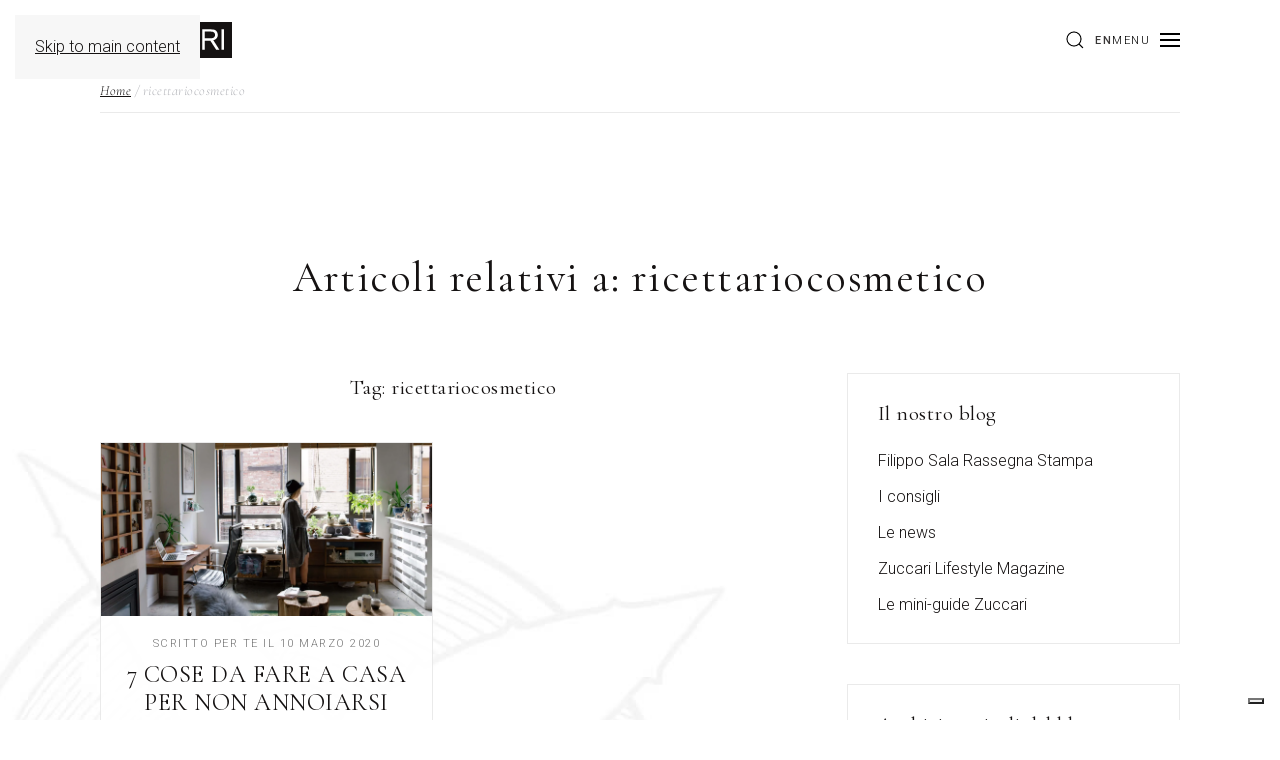

--- FILE ---
content_type: text/html; charset=UTF-8
request_url: https://www.zuccari.com/tag/ricettariocosmetico/
body_size: 18585
content:
<!DOCTYPE html>
<html lang="it-IT">
    <head>
        <meta charset="UTF-8">
        <meta name="viewport" content="width=device-width, initial-scale=1">
        <link rel="icon" href="/wp-content/uploads/2019/02/favicon.png" sizes="any">
                <link rel="apple-touch-icon" href="/wp-content/uploads/2019/02/apple-touch-icon.png">
                			<script type="text/javascript" class="_iub_cs_skip">
				var _iub = _iub || {};
				_iub.csConfiguration = _iub.csConfiguration || {};
				_iub.csConfiguration.siteId = "3642355";
				_iub.csConfiguration.cookiePolicyId = "50665688";
			</script>
			<script class="_iub_cs_skip" src="https://cs.iubenda.com/sync/3642355.js"></script>
			<meta name='robots' content='index, follow, max-image-preview:large, max-snippet:-1, max-video-preview:-1' />
<link rel="alternate" hreflang="it" href="https://www.zuccari.com/tag/ricettariocosmetico/" />
<link rel="alternate" hreflang="x-default" href="https://www.zuccari.com/tag/ricettariocosmetico/" />

	<!-- This site is optimized with the Yoast SEO plugin v26.6 - https://yoast.com/wordpress/plugins/seo/ -->
	<title>ricettariocosmetico Archivi | Zuccari</title>
	<link rel="canonical" href="https://www.zuccari.com/tag/ricettariocosmetico/" />
	<meta property="og:locale" content="it_IT" />
	<meta property="og:type" content="article" />
	<meta property="og:title" content="ricettariocosmetico Archivi | Zuccari" />
	<meta property="og:url" content="https://www.zuccari.com/tag/ricettariocosmetico/" />
	<meta property="og:site_name" content="Zuccari" />
	<meta name="twitter:card" content="summary_large_image" />
	<script type="application/ld+json" class="yoast-schema-graph">{"@context":"https://schema.org","@graph":[{"@type":"CollectionPage","@id":"https://www.zuccari.com/tag/ricettariocosmetico/","url":"https://www.zuccari.com/tag/ricettariocosmetico/","name":"ricettariocosmetico Archivi | Zuccari","isPartOf":{"@id":"https://www.zuccari.com/#website"},"primaryImageOfPage":{"@id":"https://www.zuccari.com/tag/ricettariocosmetico/#primaryimage"},"image":{"@id":"https://www.zuccari.com/tag/ricettariocosmetico/#primaryimage"},"thumbnailUrl":"https://www.zuccari.com/wp-content/uploads/2020/03/zuccari-lifestyle-cose-da-fare-in-casa-scaled.jpg","breadcrumb":{"@id":"https://www.zuccari.com/tag/ricettariocosmetico/#breadcrumb"},"inLanguage":"it-IT"},{"@type":"ImageObject","inLanguage":"it-IT","@id":"https://www.zuccari.com/tag/ricettariocosmetico/#primaryimage","url":"https://www.zuccari.com/wp-content/uploads/2020/03/zuccari-lifestyle-cose-da-fare-in-casa-scaled.jpg","contentUrl":"https://www.zuccari.com/wp-content/uploads/2020/03/zuccari-lifestyle-cose-da-fare-in-casa-scaled.jpg","width":2560,"height":1340},{"@type":"BreadcrumbList","@id":"https://www.zuccari.com/tag/ricettariocosmetico/#breadcrumb","itemListElement":[{"@type":"ListItem","position":1,"name":"Home","item":"https://www.zuccari.com/"},{"@type":"ListItem","position":2,"name":"ricettariocosmetico"}]},{"@type":"WebSite","@id":"https://www.zuccari.com/#website","url":"https://www.zuccari.com/","name":"Zuccari","description":"","publisher":{"@id":"https://www.zuccari.com/#organization"},"potentialAction":[{"@type":"SearchAction","target":{"@type":"EntryPoint","urlTemplate":"https://www.zuccari.com/?s={search_term_string}"},"query-input":{"@type":"PropertyValueSpecification","valueRequired":true,"valueName":"search_term_string"}}],"inLanguage":"it-IT"},{"@type":"Organization","@id":"https://www.zuccari.com/#organization","name":"ZUCCARI S.R.L.","url":"https://www.zuccari.com/","logo":{"@type":"ImageObject","inLanguage":"it-IT","@id":"https://www.zuccari.com/#/schema/logo/image/","url":"https://www.zuccari.com/wp-content/uploads/2023/06/Z.png","contentUrl":"https://www.zuccari.com/wp-content/uploads/2023/06/Z.png","width":696,"height":696,"caption":"ZUCCARI S.R.L."},"image":{"@id":"https://www.zuccari.com/#/schema/logo/image/"},"sameAs":["http://www.facebook.com/zuccariweb/","https://www.instagram.com/zuccariweb/"]}]}</script>
	<!-- / Yoast SEO plugin. -->


<link rel='dns-prefetch' href='//cdn.iubenda.com' />
<link rel='dns-prefetch' href='//use.fontawesome.com' />
<link rel="alternate" type="application/rss+xml" title="Zuccari &raquo; Feed" href="https://www.zuccari.com/feed/" />
<link rel="alternate" type="application/rss+xml" title="Zuccari &raquo; Feed dei commenti" href="https://www.zuccari.com/comments/feed/" />
<link rel="alternate" type="application/rss+xml" title="Zuccari &raquo; ricettariocosmetico Feed del tag" href="https://www.zuccari.com/tag/ricettariocosmetico/feed/" />
<link rel='stylesheet' id='remodal-css' href='https://www.zuccari.com/wp-content/plugins/wp-google-maps-pro/lib/remodal.css?ver=6.9' media='all' />
<link rel='stylesheet' id='remodal-default-theme-css' href='https://www.zuccari.com/wp-content/plugins/wp-google-maps-pro/lib/remodal-default-theme.css?ver=6.9' media='all' />
<link rel='stylesheet' id='wpgmza-marker-library-dialog-css' href='https://www.zuccari.com/wp-content/plugins/wp-google-maps-pro/css/marker-library-dialog.css?ver=6.9' media='all' />
<link rel='stylesheet' id='wp-block-library-css' href='https://www.zuccari.com/wp-includes/css/dist/block-library/style.min.css?ver=6.9' media='all' />
<style id='global-styles-inline-css'>
:root{--wp--preset--aspect-ratio--square: 1;--wp--preset--aspect-ratio--4-3: 4/3;--wp--preset--aspect-ratio--3-4: 3/4;--wp--preset--aspect-ratio--3-2: 3/2;--wp--preset--aspect-ratio--2-3: 2/3;--wp--preset--aspect-ratio--16-9: 16/9;--wp--preset--aspect-ratio--9-16: 9/16;--wp--preset--color--black: #000000;--wp--preset--color--cyan-bluish-gray: #abb8c3;--wp--preset--color--white: #ffffff;--wp--preset--color--pale-pink: #f78da7;--wp--preset--color--vivid-red: #cf2e2e;--wp--preset--color--luminous-vivid-orange: #ff6900;--wp--preset--color--luminous-vivid-amber: #fcb900;--wp--preset--color--light-green-cyan: #7bdcb5;--wp--preset--color--vivid-green-cyan: #00d084;--wp--preset--color--pale-cyan-blue: #8ed1fc;--wp--preset--color--vivid-cyan-blue: #0693e3;--wp--preset--color--vivid-purple: #9b51e0;--wp--preset--gradient--vivid-cyan-blue-to-vivid-purple: linear-gradient(135deg,rgb(6,147,227) 0%,rgb(155,81,224) 100%);--wp--preset--gradient--light-green-cyan-to-vivid-green-cyan: linear-gradient(135deg,rgb(122,220,180) 0%,rgb(0,208,130) 100%);--wp--preset--gradient--luminous-vivid-amber-to-luminous-vivid-orange: linear-gradient(135deg,rgb(252,185,0) 0%,rgb(255,105,0) 100%);--wp--preset--gradient--luminous-vivid-orange-to-vivid-red: linear-gradient(135deg,rgb(255,105,0) 0%,rgb(207,46,46) 100%);--wp--preset--gradient--very-light-gray-to-cyan-bluish-gray: linear-gradient(135deg,rgb(238,238,238) 0%,rgb(169,184,195) 100%);--wp--preset--gradient--cool-to-warm-spectrum: linear-gradient(135deg,rgb(74,234,220) 0%,rgb(151,120,209) 20%,rgb(207,42,186) 40%,rgb(238,44,130) 60%,rgb(251,105,98) 80%,rgb(254,248,76) 100%);--wp--preset--gradient--blush-light-purple: linear-gradient(135deg,rgb(255,206,236) 0%,rgb(152,150,240) 100%);--wp--preset--gradient--blush-bordeaux: linear-gradient(135deg,rgb(254,205,165) 0%,rgb(254,45,45) 50%,rgb(107,0,62) 100%);--wp--preset--gradient--luminous-dusk: linear-gradient(135deg,rgb(255,203,112) 0%,rgb(199,81,192) 50%,rgb(65,88,208) 100%);--wp--preset--gradient--pale-ocean: linear-gradient(135deg,rgb(255,245,203) 0%,rgb(182,227,212) 50%,rgb(51,167,181) 100%);--wp--preset--gradient--electric-grass: linear-gradient(135deg,rgb(202,248,128) 0%,rgb(113,206,126) 100%);--wp--preset--gradient--midnight: linear-gradient(135deg,rgb(2,3,129) 0%,rgb(40,116,252) 100%);--wp--preset--font-size--small: 13px;--wp--preset--font-size--medium: 20px;--wp--preset--font-size--large: 36px;--wp--preset--font-size--x-large: 42px;--wp--preset--spacing--20: 0.44rem;--wp--preset--spacing--30: 0.67rem;--wp--preset--spacing--40: 1rem;--wp--preset--spacing--50: 1.5rem;--wp--preset--spacing--60: 2.25rem;--wp--preset--spacing--70: 3.38rem;--wp--preset--spacing--80: 5.06rem;--wp--preset--shadow--natural: 6px 6px 9px rgba(0, 0, 0, 0.2);--wp--preset--shadow--deep: 12px 12px 50px rgba(0, 0, 0, 0.4);--wp--preset--shadow--sharp: 6px 6px 0px rgba(0, 0, 0, 0.2);--wp--preset--shadow--outlined: 6px 6px 0px -3px rgb(255, 255, 255), 6px 6px rgb(0, 0, 0);--wp--preset--shadow--crisp: 6px 6px 0px rgb(0, 0, 0);}:where(.is-layout-flex){gap: 0.5em;}:where(.is-layout-grid){gap: 0.5em;}body .is-layout-flex{display: flex;}.is-layout-flex{flex-wrap: wrap;align-items: center;}.is-layout-flex > :is(*, div){margin: 0;}body .is-layout-grid{display: grid;}.is-layout-grid > :is(*, div){margin: 0;}:where(.wp-block-columns.is-layout-flex){gap: 2em;}:where(.wp-block-columns.is-layout-grid){gap: 2em;}:where(.wp-block-post-template.is-layout-flex){gap: 1.25em;}:where(.wp-block-post-template.is-layout-grid){gap: 1.25em;}.has-black-color{color: var(--wp--preset--color--black) !important;}.has-cyan-bluish-gray-color{color: var(--wp--preset--color--cyan-bluish-gray) !important;}.has-white-color{color: var(--wp--preset--color--white) !important;}.has-pale-pink-color{color: var(--wp--preset--color--pale-pink) !important;}.has-vivid-red-color{color: var(--wp--preset--color--vivid-red) !important;}.has-luminous-vivid-orange-color{color: var(--wp--preset--color--luminous-vivid-orange) !important;}.has-luminous-vivid-amber-color{color: var(--wp--preset--color--luminous-vivid-amber) !important;}.has-light-green-cyan-color{color: var(--wp--preset--color--light-green-cyan) !important;}.has-vivid-green-cyan-color{color: var(--wp--preset--color--vivid-green-cyan) !important;}.has-pale-cyan-blue-color{color: var(--wp--preset--color--pale-cyan-blue) !important;}.has-vivid-cyan-blue-color{color: var(--wp--preset--color--vivid-cyan-blue) !important;}.has-vivid-purple-color{color: var(--wp--preset--color--vivid-purple) !important;}.has-black-background-color{background-color: var(--wp--preset--color--black) !important;}.has-cyan-bluish-gray-background-color{background-color: var(--wp--preset--color--cyan-bluish-gray) !important;}.has-white-background-color{background-color: var(--wp--preset--color--white) !important;}.has-pale-pink-background-color{background-color: var(--wp--preset--color--pale-pink) !important;}.has-vivid-red-background-color{background-color: var(--wp--preset--color--vivid-red) !important;}.has-luminous-vivid-orange-background-color{background-color: var(--wp--preset--color--luminous-vivid-orange) !important;}.has-luminous-vivid-amber-background-color{background-color: var(--wp--preset--color--luminous-vivid-amber) !important;}.has-light-green-cyan-background-color{background-color: var(--wp--preset--color--light-green-cyan) !important;}.has-vivid-green-cyan-background-color{background-color: var(--wp--preset--color--vivid-green-cyan) !important;}.has-pale-cyan-blue-background-color{background-color: var(--wp--preset--color--pale-cyan-blue) !important;}.has-vivid-cyan-blue-background-color{background-color: var(--wp--preset--color--vivid-cyan-blue) !important;}.has-vivid-purple-background-color{background-color: var(--wp--preset--color--vivid-purple) !important;}.has-black-border-color{border-color: var(--wp--preset--color--black) !important;}.has-cyan-bluish-gray-border-color{border-color: var(--wp--preset--color--cyan-bluish-gray) !important;}.has-white-border-color{border-color: var(--wp--preset--color--white) !important;}.has-pale-pink-border-color{border-color: var(--wp--preset--color--pale-pink) !important;}.has-vivid-red-border-color{border-color: var(--wp--preset--color--vivid-red) !important;}.has-luminous-vivid-orange-border-color{border-color: var(--wp--preset--color--luminous-vivid-orange) !important;}.has-luminous-vivid-amber-border-color{border-color: var(--wp--preset--color--luminous-vivid-amber) !important;}.has-light-green-cyan-border-color{border-color: var(--wp--preset--color--light-green-cyan) !important;}.has-vivid-green-cyan-border-color{border-color: var(--wp--preset--color--vivid-green-cyan) !important;}.has-pale-cyan-blue-border-color{border-color: var(--wp--preset--color--pale-cyan-blue) !important;}.has-vivid-cyan-blue-border-color{border-color: var(--wp--preset--color--vivid-cyan-blue) !important;}.has-vivid-purple-border-color{border-color: var(--wp--preset--color--vivid-purple) !important;}.has-vivid-cyan-blue-to-vivid-purple-gradient-background{background: var(--wp--preset--gradient--vivid-cyan-blue-to-vivid-purple) !important;}.has-light-green-cyan-to-vivid-green-cyan-gradient-background{background: var(--wp--preset--gradient--light-green-cyan-to-vivid-green-cyan) !important;}.has-luminous-vivid-amber-to-luminous-vivid-orange-gradient-background{background: var(--wp--preset--gradient--luminous-vivid-amber-to-luminous-vivid-orange) !important;}.has-luminous-vivid-orange-to-vivid-red-gradient-background{background: var(--wp--preset--gradient--luminous-vivid-orange-to-vivid-red) !important;}.has-very-light-gray-to-cyan-bluish-gray-gradient-background{background: var(--wp--preset--gradient--very-light-gray-to-cyan-bluish-gray) !important;}.has-cool-to-warm-spectrum-gradient-background{background: var(--wp--preset--gradient--cool-to-warm-spectrum) !important;}.has-blush-light-purple-gradient-background{background: var(--wp--preset--gradient--blush-light-purple) !important;}.has-blush-bordeaux-gradient-background{background: var(--wp--preset--gradient--blush-bordeaux) !important;}.has-luminous-dusk-gradient-background{background: var(--wp--preset--gradient--luminous-dusk) !important;}.has-pale-ocean-gradient-background{background: var(--wp--preset--gradient--pale-ocean) !important;}.has-electric-grass-gradient-background{background: var(--wp--preset--gradient--electric-grass) !important;}.has-midnight-gradient-background{background: var(--wp--preset--gradient--midnight) !important;}.has-small-font-size{font-size: var(--wp--preset--font-size--small) !important;}.has-medium-font-size{font-size: var(--wp--preset--font-size--medium) !important;}.has-large-font-size{font-size: var(--wp--preset--font-size--large) !important;}.has-x-large-font-size{font-size: var(--wp--preset--font-size--x-large) !important;}
/*# sourceURL=global-styles-inline-css */
</style>

<style id='classic-theme-styles-inline-css'>
/*! This file is auto-generated */
.wp-block-button__link{color:#fff;background-color:#32373c;border-radius:9999px;box-shadow:none;text-decoration:none;padding:calc(.667em + 2px) calc(1.333em + 2px);font-size:1.125em}.wp-block-file__button{background:#32373c;color:#fff;text-decoration:none}
/*# sourceURL=/wp-includes/css/classic-themes.min.css */
</style>
<link rel='stylesheet' id='wpdm-font-awesome-css' href='https://use.fontawesome.com/releases/v6.2.0/css/all.css?ver=6.9' media='all' />
<link rel='stylesheet' id='wpdm-front-bootstrap-css' href='https://www.zuccari.com/wp-content/plugins/download-manager/assets/bootstrap/css/bootstrap.min.css?ver=6.9' media='all' />
<link rel='stylesheet' id='wpdm-front-css' href='https://www.zuccari.com/wp-content/plugins/download-manager/assets/css/front.css?ver=6.9' media='all' />
<link rel='stylesheet' id='dym-typehead-css' href='https://www.zuccari.com/wp-content/plugins/guaven_didyoumean/didyoumean.css?ver=192.01' media='all' />
<link rel='stylesheet' id='widgetopts-styles-css' href='https://www.zuccari.com/wp-content/plugins/widget-options/assets/css/widget-options.css?ver=4.1.3' media='all' />
<link rel='stylesheet' id='wpml-legacy-horizontal-list-0-css' href='https://www.zuccari.com/wp-content/plugins/sitepress-multilingual-cms/templates/language-switchers/legacy-list-horizontal/style.min.css?ver=1' media='all' />
<link rel='stylesheet' id='wpml-menu-item-0-css' href='https://www.zuccari.com/wp-content/plugins/sitepress-multilingual-cms/templates/language-switchers/menu-item/style.min.css?ver=1' media='all' />
<link rel='stylesheet' id='search-filter-plugin-styles-css' href='https://www.zuccari.com/wp-content/plugins/search-filter-pro/public/assets/css/search-filter.min.css?ver=2.5.21' media='all' />
<link rel='stylesheet' id='wppopups-base-css' href='https://www.zuccari.com/wp-content/plugins/wp-popups-lite/src/assets/css/wppopups-base.css?ver=2.2.0.3' media='all' />
<link href="https://www.zuccari.com/wp-content/themes/zuccari/css/theme.1.css?ver=1765895823" rel="stylesheet">
<link href="https://www.zuccari.com/wp-content/themes/zuccari/css/custom.css?ver=4.5.32" rel="stylesheet">
<script src="https://www.zuccari.com/wp-includes/js/jquery/jquery.min.js?ver=3.7.1" id="jquery-core-js"></script>
<script src="https://www.zuccari.com/wp-includes/js/jquery/jquery-migrate.min.js?ver=3.4.1" id="jquery-migrate-js"></script>
<script src="https://www.zuccari.com/wp-content/plugins/wp-google-maps-pro/lib/remodal.min.js?ver=6.9" id="remodal-js"></script>

<script  type="text/javascript" class=" _iub_cs_skip" id="iubenda-head-inline-scripts-0">
var _iub = _iub || [];
_iub.csConfiguration = {"askConsentAtCookiePolicyUpdate":true,"enableFadp":true,"enableLgpd":true,"enableUspr":true,"fadpApplies":true,"floatingPreferencesButtonDisplay":"bottom-right","perPurposeConsent":true,"preferenceCookie":{"expireAfter":180},"siteId":3642355,"usprApplies":true,"whitelabel":false,"cookiePolicyId":50665688,"lang":"it","googleConsentMode": false, "banner":{ "acceptButtonCaptionColor":"#000000","acceptButtonColor":"#FFFFFF","acceptButtonDisplay":true,"closeButtonDisplay":false,"customizeButtonCaptionColor":"#FFFFFF","customizeButtonColor":"#6B6B6B","customizeButtonDisplay":true,"explicitWithdrawal":true,"listPurposes":true,"ownerName":"Zuccari","position":"float-bottom-center","rejectButtonDisplay":true,"showPurposesToggles":true,"showTitle":false,"showTotalNumberOfProviders":true },
"callback": {
onPreferenceExpressedOrNotNeeded: function(preference) {
dataLayer.push({
iubenda_ccpa_opted_out: _iub.cs.api.isCcpaOptedOut()
});
if (!preference) {
dataLayer.push({
event: "iubenda_preference_not_needed"
});
} else {
if (preference.consent === true) {
dataLayer.push({
event: "iubenda_consent_given"
});
} else if (preference.consent === false) {
dataLayer.push({
event: "iubenda_consent_rejected"
});
} else if (preference.purposes) {
for (var purposeId in preference.purposes) {
if (preference.purposes[purposeId]) {
dataLayer.push({
event: "iubenda_consent_given_purpose_" + purposeId
});
}
}
}
}
}
}
};

//# sourceURL=iubenda-head-inline-scripts-0
</script>
<script  type="text/javascript" class=" _iub_cs_skip" src="//cdn.iubenda.com/cs/gpp/stub.js?ver=3.12.5" id="iubenda-head-scripts-1-js"></script>
<script  type="text/javascript" charset="UTF-8" async="" class=" _iub_cs_skip" src="//cdn.iubenda.com/cs/iubenda_cs.js?ver=3.12.5" id="iubenda-head-scripts-2-js"></script>
<script src="https://www.zuccari.com/wp-content/plugins/download-manager/assets/bootstrap/js/bootstrap.bundle.min.js?ver=6.9" id="wpdm-front-bootstrap-js"></script>
<script id="wpdm-frontjs-js-extra">
var wpdm_url = {"home":"https://www.zuccari.com/","site":"https://www.zuccari.com/","ajax":"https://www.zuccari.com/wp-admin/admin-ajax.php"};
var wpdm_js = {"spinner":"\u003Ci class=\"fas fa-sun fa-spin\"\u003E\u003C/i\u003E"};
//# sourceURL=wpdm-frontjs-js-extra
</script>
<script src="https://www.zuccari.com/wp-content/plugins/download-manager/assets/js/front.js?ver=6.9.0" id="wpdm-frontjs-js"></script>
<script src="https://www.zuccari.com/wp-content/plugins/guaven_didyoumean/didyoumean.js?ver=192.01" id="dym-typehead-js"></script>
<script src="https://www.zuccari.com/wp-content/plugins/guaven_didyoumean/data/guaven_dym_data_08806e20e493f43c71fc85f9cc28f35bit.js?ver=192.01" id="dym-data-js"></script>
<script id="wpgmza_data-js-extra">
var wpgmza_google_api_status = {"message":"Enqueued","code":"ENQUEUED"};
//# sourceURL=wpgmza_data-js-extra
</script>
<script src="https://www.zuccari.com/wp-content/plugins/wp-google-maps/wpgmza_data.js?ver=6.9" id="wpgmza_data-js"></script>
<script id="search-filter-plugin-build-js-extra">
var SF_LDATA = {"ajax_url":"https://www.zuccari.com/wp-admin/admin-ajax.php","home_url":"https://www.zuccari.com/","extensions":[]};
//# sourceURL=search-filter-plugin-build-js-extra
</script>
<script src="https://www.zuccari.com/wp-content/plugins/search-filter-pro/public/assets/js/search-filter-build.min.js?ver=2.5.21" id="search-filter-plugin-build-js"></script>
<script src="https://www.zuccari.com/wp-content/plugins/search-filter-pro/public/assets/js/chosen.jquery.min.js?ver=2.5.21" id="search-filter-plugin-chosen-js"></script>
<script src="https://www.zuccari.com/wp-content/themes/zuccari/js/custom.js?ver=6.9" id="custom-js"></script>
<link rel="https://api.w.org/" href="https://www.zuccari.com/wp-json/" /><link rel="alternate" title="JSON" type="application/json" href="https://www.zuccari.com/wp-json/wp/v2/tags/445" /><link rel="EditURI" type="application/rsd+xml" title="RSD" href="https://www.zuccari.com/xmlrpc.php?rsd" />
<meta name="generator" content="WordPress 6.9" />
<meta name="generator" content="WPML ver:4.8.6 stt:1,27;" />

<!--BEGIN: TRACKING CODE MANAGER (v2.5.0) BY INTELLYWP.COM IN HEAD//-->
<script type="text/plain" class="_iub_cs_activate">
var _mtm = window._mtm = window._mtm || [];
_mtm.push({'mtm.startTime': (new Date().getTime()), 'event': 'mtm.Start'});
var d=document, g=d.createElement('script'), s=d.getElementsByTagName('script')[0];
g.type='text/javascript'; g.async=true; g.src='https://analytics.eikondigital.it/js/container_AHacmWUW.js'; s.parentNode.insertBefore(g,s);
</script>
<!-- Google Tag Manager -->
<script>

    // Google Consent Mode - Initialize the data layer for Google Tag Manager (this should mandatorily be done before the Cookie Solution is loaded)
    window.dataLayer = window.dataLayer || [];
    function gtag() {
        dataLayer.push(arguments);
    }
    // Default consent mode is "denied" for both ads and analytics, but delay for 2 seconds until the Cookie Solution is loaded
    gtag("consent", "default", {
        ad_storage: "denied",
        analytics_storage: "denied",
        wait_for_update: 2000 // milliseconds
    });
    // Improve ad click measurement quality (optional)
    gtag('set', 'url_passthrough', true);
    // Further redact your ads data (optional)
    gtag("set", "ads_data_redaction", true);
    
    
    
    // Google Tag Manager

(function(w,d,s,l,i){w[l]=w[l]||[];w[l].push({'gtm.start':
new Date().getTime(),event:'gtm.js'});var f=d.getElementsByTagName(s)[0],
j=d.createElement(s),dl=l!='dataLayer'?'&l='+l:'';j.async=true;j.src=
'https://www.googletagmanager.com/gtm.js?id='+i+dl;f.parentNode.insertBefore(j,f);
})(window,document,'script','dataLayer','GTM-NNG7L72');</script>
<!-- End Google Tag Manager -->
<!--END: https://wordpress.org/plugins/tracking-code-manager IN HEAD//--><!-- Analytics by WP Statistics - https://wp-statistics.com -->
<script src="https://www.zuccari.com/wp-content/themes/yootheme/vendor/assets/uikit/dist/js/uikit.min.js?ver=4.5.32"></script>
<script src="https://www.zuccari.com/wp-content/themes/yootheme/vendor/assets/uikit/dist/js/uikit-icons.min.js?ver=4.5.32"></script>
<script src="https://www.zuccari.com/wp-content/themes/yootheme/js/theme.js?ver=4.5.32"></script>
<script>window.yootheme ||= {}; var $theme = yootheme.theme = {"i18n":{"close":{"label":"Chiudi","0":"yootheme"},"totop":{"label":"Back to top","0":"yootheme"},"marker":{"label":"Open","0":"yootheme"},"navbarToggleIcon":{"label":"Apri menu","0":"yootheme"},"paginationPrevious":{"label":"Pagina precedente","0":"yootheme"},"paginationNext":{"label":"Pagina successiva","0":"yootheme"},"searchIcon":{"toggle":"Open Search","submit":"Submit Search"},"slider":{"next":"Next slide","previous":"Previous slide","slideX":"Slide %s","slideLabel":"%s of %s"},"slideshow":{"next":"Next slide","previous":"Previous slide","slideX":"Slide %s","slideLabel":"%s of %s"},"lightboxPanel":{"next":"Next slide","previous":"Previous slide","slideLabel":"%s of %s","close":"Chiudi"}}};</script>
<script src="https://www.zuccari.com/wp-content/themes/zuccari/js/custom.js?ver=4.5.32"></script>
<script>jQuery(document).ready(function() {
var movementStrength = 25;
var height = movementStrength / jQuery(window).height();
var width = movementStrength / jQuery(window).width();
jQuery("body").mousemove(function(e){
          var pageX = e.pageX - (jQuery(window).width() / 2);
          var pageY = e.pageY - (jQuery(window).height() / 2);
          var newvalueX = width * pageX * -1 - 25;
          var newvalueY = height * pageY * -1 - 0;
          jQuery('.zu-product-image.zu-blurred').css("top", newvalueY+"px ").css("left", newvalueX+"px ");
    jQuery('.zu-product-image').css("right", newvalueX+"px ");
        });
});</script><meta name="generator" content="WordPress Download Manager 6.9.0" />
		            <style id="" media="all">/* latin-ext */
@font-face {
  font-family: 'Sen';
  font-style: normal;
  font-weight: 400;
  font-display: swap;
  src: url(/fonts.gstatic.com/s/sen/v12/6xK0dSxYI9_dkN18-vZKK2EISCq5L4fAlR1v_8GOxi40.woff2) format('woff2');
  unicode-range: U+0100-02BA, U+02BD-02C5, U+02C7-02CC, U+02CE-02D7, U+02DD-02FF, U+0304, U+0308, U+0329, U+1D00-1DBF, U+1E00-1E9F, U+1EF2-1EFF, U+2020, U+20A0-20AB, U+20AD-20C0, U+2113, U+2C60-2C7F, U+A720-A7FF;
}
/* latin */
@font-face {
  font-family: 'Sen';
  font-style: normal;
  font-weight: 400;
  font-display: swap;
  src: url(/fonts.gstatic.com/s/sen/v12/6xK0dSxYI9_dkN18-vZKK2EISCq5L4nAlR1v_8GOxg.woff2) format('woff2');
  unicode-range: U+0000-00FF, U+0131, U+0152-0153, U+02BB-02BC, U+02C6, U+02DA, U+02DC, U+0304, U+0308, U+0329, U+2000-206F, U+20AC, U+2122, U+2191, U+2193, U+2212, U+2215, U+FEFF, U+FFFD;
}
</style>
            <style>
                .w3eden .fetfont,
                .w3eden .btn,
                .w3eden .btn.wpdm-front h3.title,
                .w3eden .wpdm-social-lock-box .IN-widget a span:last-child,
                .w3eden .card-header,
                .w3eden .card-footer,
                .w3eden .badge,
                .w3eden .label,
                .w3eden .table,
                .w3eden .card-body,
                .w3eden .wpdm-frontend-tabs a,
                .w3eden .alert:before,
                .w3eden .discount-msg,
                .w3eden .panel.dashboard-panel h3,
                .w3eden #wpdm-dashboard-sidebar .list-group-item,
                .w3eden #package-description .wp-switch-editor,
                .w3eden .w3eden.author-dashbboard .nav.nav-tabs li a,
                .w3eden .wpdm_cart thead th,
                .w3eden #csp .list-group-item,
                .w3eden .modal-title {
                    font-family: Sen, -apple-system, BlinkMacSystemFont, "Segoe UI", Roboto, Helvetica, Arial, sans-serif, "Apple Color Emoji", "Segoe UI Emoji", "Segoe UI Symbol";
                }

                .w3eden .btn {
                    font-weight: 800 !important;
                }

                .w3eden .btn {
                    letter-spacing: 1px;
                    text-transform: uppercase;
                }

                .w3eden #csp .list-group-item {
                    text-transform: unset;
                }


            </style>
		        <style>
            /* WPDM Link Template Styles */        </style>
		        <style>

            :root {
                --color-primary: #4a8eff;
                --color-primary-rgb: 74, 142, 255;
                --color-primary-hover: #4a8eff;
                --color-primary-active: #4a8eff;
                --color-secondary: #6c757d;
                --color-secondary-rgb: 108, 117, 125;
                --color-secondary-hover: #6c757d;
                --color-secondary-active: #6c757d;
                --color-success: #18ce0f;
                --color-success-rgb: 24, 206, 15;
                --color-success-hover: #18ce0f;
                --color-success-active: #18ce0f;
                --color-info: #2CA8FF;
                --color-info-rgb: 44, 168, 255;
                --color-info-hover: #2CA8FF;
                --color-info-active: #2CA8FF;
                --color-warning: #FFB236;
                --color-warning-rgb: 255, 178, 54;
                --color-warning-hover: #FFB236;
                --color-warning-active: #FFB236;
                --color-danger: #ff5062;
                --color-danger-rgb: 255, 80, 98;
                --color-danger-hover: #ff5062;
                --color-danger-active: #ff5062;
                --color-green: #30b570;
                --color-blue: #0073ff;
                --color-purple: #8557D3;
                --color-red: #ff5062;
                --color-muted: rgba(69, 89, 122, 0.6);
                --wpdm-font: "Sen", -apple-system, BlinkMacSystemFont, "Segoe UI", Roboto, Helvetica, Arial, sans-serif, "Apple Color Emoji", "Segoe UI Emoji", "Segoe UI Symbol";
            }

            .wpdm-download-link.btn.btn-link {
                border-radius: 0px;
            }


        </style>
		        <script>
            function wpdm_rest_url(request) {
                return "https://www.zuccari.com/wp-json/wpdm/" + request;
            }
        </script>
		        <link rel="stylesheet" href="https://www.zuccari.com/wp-content/plugins/download-manager/assets/fontawesome/css/fontawesome.css">
    </head>
    <body data-rsssl=1 class="archive tag tag-ricettariocosmetico tag-445 wp-theme-yootheme wp-child-theme-zuccari ">
        
<!--BEGIN: TRACKING CODE MANAGER (v2.5.0) BY INTELLYWP.COM IN BODY//-->
<!-- Google Tag Manager (noscript) -->
<noscript><iframe src="https://www.googletagmanager.com/ns.html?id=GTM-NNG7L72" height="0" width="0"></iframe></noscript>
<!-- End Google Tag Manager (noscript) -->
<!--END: https://wordpress.org/plugins/tracking-code-manager IN BODY//-->
        <div class="uk-hidden-visually uk-notification uk-notification-top-left uk-width-auto">
            <div class="uk-notification-message">
                <a href="#tm-main">Skip to main content</a>
            </div>
        </div>
    
        
        
        <div class="tm-page">

                        


<header class="tm-header-mobile uk-hidden@s" uk-header>


        <div uk-sticky cls-active="uk-navbar-sticky" sel-target=".uk-navbar-container">
    
        <div class="uk-navbar-container">

            <div class="uk-container uk-container-expand">
                <nav class="uk-navbar" uk-navbar="{&quot;container&quot;:&quot;.tm-header-mobile &gt; [uk-sticky]&quot;,&quot;boundary&quot;:&quot;.tm-header-mobile .uk-navbar-container&quot;}">

                                        <div class="uk-navbar-left">

                                                    <a href="https://www.zuccari.com/" aria-label="Torna alla Home" class="uk-logo uk-navbar-item">
    <img alt="Zuccari" loading="eager" width="90" height="25" src="/wp-content/uploads/2019/01/zuccari-logo-1.svg"></a>                        
                        
                    </div>
                    
                    
                                        <div class="uk-navbar-right">

                                                                            
                        
<div class="uk-navbar-item widget widget_custom_html" id="custom_html-2">

    
    <div class="textwidget custom-html-widget"><a href="#toggle-search" uk-toggle="target: #toggle-search; animation: uk-animation-slide-top"><span uk-search-icon="" class="uk-search-icon uk-icon"></span></a></div>
</div>

<ul class="uk-navbar-nav">
    
	<li class="menu-item wpml-ls-slot-109 wpml-ls-item wpml-ls-item-it wpml-ls-current-language wpml-ls-menu-item wpml-ls-first-item menu-item-type-wpml_ls_menu_item menu-item-object-wpml_ls_menu_item"><a href="https://www.zuccari.com/tag/ricettariocosmetico/">
<span class="wpml-ls-display">IT</span></a></li>
	<li class="menu-item wpml-ls-slot-109 wpml-ls-item wpml-ls-item-en wpml-ls-menu-item wpml-ls-last-item menu-item-type-wpml_ls_menu_item menu-item-object-wpml_ls_menu_item"><a href="https://www.zuccari.com/en/" title="Passa a EN">
<span class="wpml-ls-display">EN</span></a></li></ul>
<a uk-toggle href="#tm-dialog-mobile" class="uk-navbar-toggle">

                <span class="uk-margin-small-right uk-text-middle">Menu</span>
        
        <div uk-navbar-toggle-icon></div>

        
    </a>
                    </div>
                    
                </nav>
            </div>

        </div>
        <div id="toggle-search" class="uk-card uk-card-default uk-card-body uk-card-small uk-margin-small" hidden>
            

    <form id="search-0" action="https://www.zuccari.com" method="get" role="search" class="uk-search searchform uk-search-default"><span uk-search-icon></span><input name="s" placeholder="Cerca &hellip;" type="search" class="uk-search-input"><input id="searchsubmit" type="submit" value="Cerca"></form>
    
        </div>

        </div>
    



    
        <div id="tm-dialog-mobile" class="uk-modal-full" uk-modal>
        <div class="uk-modal-dialog uk-flex">

                        <button class="uk-modal-close-full uk-close-large" type="button" uk-close uk-toggle="cls: uk-modal-close-full uk-close-large uk-modal-close-default; mode: media; media: @s"></button>
            
            <div class="uk-modal-body uk-padding-large uk-margin-auto uk-flex uk-flex-column uk-box-sizing-content uk-width-auto@s" uk-height-viewport uk-toggle="{&quot;cls&quot;:&quot;uk-padding-large&quot;,&quot;mode&quot;:&quot;media&quot;,&quot;media&quot;:&quot;@s&quot;}">

                                <!--<div class="uk-margin-auto-vertical uk-text-center">-->
				<div class="uk-light uk-margin-auto-vertical uk-text-center uk-nav-primary uk-padding-large">
                    					
<ul class="uk-nav uk-nav- uk-nav-accordion" uk-nav="targets: &gt; .js-accordion" uk-scrollspy-nav="closest: li; scroll: true;">
    
	<li class="menu-item menu-item-type-post_type menu-item-object-page menu-item-home"><a href="https://www.zuccari.com/">Home</a></li>
	<li class="menu-item menu-item-type-post_type menu-item-object-page"><a href="https://www.zuccari.com/chi-siamo/">Chi siamo</a></li>
	<li class="menu-item menu-item-type-custom menu-item-object-custom menu-item-has-children js-accordion uk-parent"><a href>I nostri prodotti <span uk-nav-parent-icon></span></a>
	<ul class="uk-nav-sub">

		<li class="menu-item menu-item-type-post_type menu-item-object-page"><a href="https://www.zuccari.com/linee-prodotti-zuccari/linea-aloe/">Linea Aloe</a></li>
		<li class="zu-menu-mayday menu-item menu-item-type-post_type menu-item-object-page"><a href="https://www.zuccari.com/linee-prodotti-zuccari/mayday-dispositivo-medico/">Mayday</a></li>
		<li class="menu-item menu-item-type-post_type menu-item-object-page"><a href="https://www.zuccari.com/linee-prodotti-zuccari/mayday-emulgel/">Mayday Emulgel</a></li>
		<li class="menu-item menu-item-type-post_type menu-item-object-page"><a href="https://www.zuccari.com/linee-prodotti-zuccari/cirmolo/">Cirmolo</a></li>
		<li class="menu-item menu-item-type-post_type menu-item-object-page"><a href="https://www.zuccari.com/linee-prodotti-zuccari/miomagnesio/">MioMagnesio</a></li>
		<li class="menu-item menu-item-type-post_type menu-item-object-page"><a href="https://www.zuccari.com/linee-prodotti-zuccari/waterfirst/">WaterFirst</a></li>
		<li class="menu-item menu-item-type-post_type menu-item-object-page"><a href="https://www.zuccari.com/linee-prodotti-zuccari/aloecolor/">AloeColor</a></li>
		<li class="menu-item menu-item-type-post_type menu-item-object-page"><a href="https://www.zuccari.com/linee-prodotti-zuccari/blackwaterdetox/">BlackWater Detox</a></li>
		<li class="menu-item menu-item-type-post_type menu-item-object-page"><a href="https://www.zuccari.com/linee-prodotti-zuccari/bromelina/">Bromelina 500 Buonissima</a></li>
		<li class="menu-item menu-item-type-post_type menu-item-object-page"><a href="https://www.zuccari.com/linee-prodotti-zuccari/papaya-bio-fermentata/">Papaya bio-fermentata</a></li>
		<li class="menu-item menu-item-type-post_type menu-item-object-page"><a href="https://www.zuccari.com/linee-prodotti-zuccari/papaya-cosmetics/">Papaya Cosmetics</a></li>
		<li class="menu-item menu-item-type-post_type menu-item-object-page"><a href="https://www.zuccari.com/linee-prodotti-zuccari/olio-del-re/">Olio del Re</a></li>
		<li class="menu-item menu-item-type-post_type menu-item-object-page"><a href="https://www.zuccari.com/linee-prodotti-zuccari/super-ananas/">Super Ananas</a></li>
		<li class="menu-item menu-item-type-post_type menu-item-object-page"><a href="https://www.zuccari.com/linee-prodotti-zuccari/super-arancia-1000/">Super Arancia 1000</a></li>
		<li class="menu-item menu-item-type-post_type menu-item-object-page"><a href="https://www.zuccari.com/linee-prodotti-zuccari/betulla-superiore/">Betulla Superiore</a></li>
		<li class="menu-item menu-item-type-post_type menu-item-object-page"><a href="https://www.zuccari.com/linee-prodotti-zuccari/fordren/">Fordren</a></li>
		<li class="menu-item menu-item-type-post_type menu-item-object-page"><a href="https://www.zuccari.com/linee-prodotti-zuccari/fordren-sollieven/">Fordren Sollieven</a></li>
		<li class="menu-item menu-item-type-post_type menu-item-object-page"><a href="https://www.zuccari.com/linee-prodotti-zuccari/fisiodiur/">Fisiodiur Collagen</a></li>
		<li class="menu-item menu-item-type-post_type menu-item-object-page"><a href="https://www.zuccari.com/linee-prodotti-zuccari/slimmetabol/">SlimMetabol</a></li>
		<li class="menu-item menu-item-type-post_type menu-item-object-page"><a href="https://www.zuccari.com/linee-prodotti-zuccari/digiunase/">Digiunase</a></li>
		<li class="menu-item menu-item-type-post_type menu-item-object-page"><a href="https://www.zuccari.com/linee-prodotti-zuccari/yes-sirt/">YES SIRT</a></li>
		<li class="menu-item menu-item-type-post_type menu-item-object-zu-product"><a href="https://www.zuccari.com/prodotto/re-code-platinum/re-code-platinum/">re-code Platinum</a></li>
		<li class="menu-item menu-item-type-post_type menu-item-object-page"><a href="https://www.zuccari.com/puraseptic/">PurAseptic</a></li>
		<li class="menu-item menu-item-type-post_type menu-item-object-page"><a href="https://www.zuccari.com/linee-prodotti-zuccari/mmm-memo/">MMM…Memo!</a></li>
		<li class="menu-item menu-item-type-post_type menu-item-object-page"><a href="https://www.zuccari.com/linee-prodotti-zuccari/naturofilla/">Naturofilla</a></li>
		<li class="menu-item menu-item-type-post_type menu-item-object-page"><a href="https://www.zuccari.com/linee-prodotti-zuccari/snellopet/">Snellopet</a></li></ul></li>
	<li class="menu-item menu-item-type-post_type_archive menu-item-object-zu-product"><a href="https://www.zuccari.com/le-tue-esigenze/">Esplora per esigenza</a></li>
	<li class="menu-item menu-item-type-post_type menu-item-object-page current_page_parent uk-active"><a href="https://www.zuccari.com/zuccari-lifestyle-magazine/">Zuccari Lifestyle Magazine</a></li>
	<li class="menu-item menu-item-type-custom menu-item-object-custom menu-item-has-children js-accordion uk-parent"><a href>Zuccari Academy <span uk-nav-parent-icon></span></a>
	<ul class="uk-nav-sub">

		<li class="menu-item menu-item-type-post_type menu-item-object-page"><a href="https://www.zuccari.com/edizioni-zuccari/">Edizioni Zuccari</a></li></ul></li>
	<li class="menu-item menu-item-type-post_type menu-item-object-page"><a href="https://www.zuccari.com/contatti/lavora-con-noi/">Lavora con noi</a></li>
	<li class="menu-item menu-item-type-post_type menu-item-object-page"><a href="https://www.zuccari.com/contatti/">Contatti</a></li>
	<li class="menu-item menu-item-type-post_type menu-item-object-page"><a href="https://www.zuccari.com/area-riservata/">Area riservata</a></li></ul>
					
                </div>
                
                                <div class="uk-grid-margin uk-text-center">
                                    </div>
                
                                <div class="uk-position-top-left uk-navbar-item uk-logo uk-padding-small uk-padding-remove-vertical">
                <a href="https://www.zuccari.com/" aria-label="Torna alla Home" class="uk-logo uk-navbar-item">
    <img alt="Zuccari" loading="eager" width="90" height="25" src="/wp-content/uploads/2019/01/zuccari-logo-1.svg"></a>                </div>
                
                                    <nav class="uk-position-medium uk-position-top-center uk-text-center uk-light uk-margin-small">
                        						
<ul class="uk-nav uk-nav-">
    
	<li class="menu-item wpml-ls-slot-109 wpml-ls-item wpml-ls-item-it wpml-ls-current-language wpml-ls-menu-item wpml-ls-first-item menu-item-type-wpml_ls_menu_item menu-item-object-wpml_ls_menu_item"><a href="https://www.zuccari.com/tag/ricettariocosmetico/">
<span class="wpml-ls-display">IT</span></a></li>
	<li class="menu-item wpml-ls-slot-109 wpml-ls-item wpml-ls-item-en wpml-ls-menu-item wpml-ls-last-item menu-item-type-wpml_ls_menu_item menu-item-object-wpml_ls_menu_item"><a href="https://www.zuccari.com/en/" title="Passa a EN">
<span class="wpml-ls-display">EN</span></a></li></ul>
						
                    </nav>
                
                
                <div class="uk-margin-auto-vertical uk-width-1-1 zu-mobile-menu">
                  

                    <div uk-scrollspy="target: .uk-nav > li; cls:uk-animation-fade; delay: 150">
                                            </div>
                    
                    <div id="zu-modal-position-submenu" class="uk-text-center uk-light uk-nav-default" uk-scrollspy="target: .uk-nav > li; cls:uk-animation-fade; delay: 700">
                                                						
<ul class="uk-nav uk-nav-">
    
	<li class="menu-item menu-item-type-post_type menu-item-object-page"><a href="https://www.zuccari.com/contatti/diventa-partner/">Diventa partner</a></li></ul>

<ul class="uk-nav uk-nav-">
    
	<li class="zu-menu-item-store menu-item menu-item-type-post_type menu-item-object-page"><a href="https://www.zuccari.com/trova-punto-vendita-zuccari/">Trova punto vendita</a></li></ul>
						
                    </div>

                    
                </div>
                
                
                    <div class="uk-position-bottom-center uk-position-medium uk-light">
                    
                                            <ul class="uk-flex-inline uk-flex-middle uk-flex-nowrap uk-grid-small" uk-grid>                                                            <li><a href="https://www.facebook.com/zuccariweb/" class="uk-preserve-width uk-icon-button" rel="noreferrer"><span uk-icon="icon: facebook;"></span></a></li>
                                                            <li><a href="https://www.instagram.com/zuccariweb/" class="uk-preserve-width uk-icon-button" rel="noreferrer"><span uk-icon="icon: instagram;"></span></a></li>
                                                    </ul>                                        </div>
                
            </div>

        </div>
    </div>
    
    

</header>





<header class="tm-header uk-visible@s">



        <div uk-sticky media="@s" cls-active="uk-navbar-sticky" sel-target=".uk-navbar-container">
    
        <div class="uk-navbar-container">

            <div class="uk-container">
                <nav class="uk-navbar" uk-navbar="{&quot;align&quot;:&quot;left&quot;,&quot;container&quot;:&quot;.tm-header &gt; [uk-sticky]&quot;,&quot;boundary&quot;:&quot;.tm-header .uk-navbar-container&quot;}">

                                        <div class="uk-navbar-left">

                                                    <a href="https://www.zuccari.com/" aria-label="Torna alla Home" class="uk-logo uk-navbar-item">
    <img alt="Zuccari" loading="eager" width="132" height="36" src="/wp-content/uploads/2019/01/zuccari-logo-1.svg"><img class="uk-logo-inverse" alt="Zuccari" loading="eager" width="132" height="36" src="/wp-content/uploads/2019/01/zuccari-logo-1.svg"></a>                        
                                                                            
                        
                    </div>
                    
                    
                                        <div class="uk-navbar-right">

                        
                                                    
<ul class="uk-navbar-nav">
    </ul>

<div class="uk-navbar-item widget widget_search" id="search-2">

    
    

    <form id="search-1" action="https://www.zuccari.com" method="get" role="search" class="uk-search searchform uk-search-navbar"><span uk-search-icon></span><input name="s" placeholder="Cerca &hellip;" type="search" class="uk-search-input"><input id="searchsubmit" type="submit" value="Cerca"></form>
    

</div>

<ul class="uk-navbar-nav">
    
	<li class="menu-item wpml-ls-slot-109 wpml-ls-item wpml-ls-item-it wpml-ls-current-language wpml-ls-menu-item wpml-ls-first-item menu-item-type-wpml_ls_menu_item menu-item-object-wpml_ls_menu_item"><a href="https://www.zuccari.com/tag/ricettariocosmetico/">
<span class="wpml-ls-display">IT</span></a></li>
	<li class="menu-item wpml-ls-slot-109 wpml-ls-item wpml-ls-item-en wpml-ls-menu-item wpml-ls-last-item menu-item-type-wpml_ls_menu_item menu-item-object-wpml_ls_menu_item"><a href="https://www.zuccari.com/en/" title="Passa a EN">
<span class="wpml-ls-display">EN</span></a></li></ul>
<a uk-toggle href="#tm-dialog" class="uk-navbar-toggle">

                <span class="uk-margin-small-right uk-text-middle">Menu</span>
        
        <div uk-navbar-toggle-icon></div>

        
    </a>                        
                    </div>
                    
                </nav>
            </div>

        </div>

        </div>
    






    
        <div id="tm-dialog" class="uk-modal-full" uk-modal>
        <div class="uk-modal-dialog uk-flex">

            <!-- <button class="uk-modal-close-full uk-close-large" type="button" uk-close uk-toggle="cls: uk-close-large; mode: media; media: @s"></button> -->

            <div class="uk-modal-body uk-padding-large uk-margin-auto uk-flex uk-flex-column uk-box-sizing-content uk-width-auto@s" uk-height-viewport>

                                <div class="uk-margin-auto-vertical uk-text-center">
                    
<div class="uk-panel widget widget_nav_menu" id="nav_menu-11">

    
    
<ul class="uk-nav uk-nav-primary uk-nav- uk-nav-accordion uk-nav-center" uk-nav="targets: &gt; .js-accordion" uk-scrollspy-nav="closest: li; scroll: true;">
    
	<li class="menu-item menu-item-type-post_type menu-item-object-page menu-item-home"><a href="https://www.zuccari.com/">Home</a></li>
	<li class="menu-item menu-item-type-post_type menu-item-object-page"><a href="https://www.zuccari.com/chi-siamo/">Chi siamo</a></li>
	<li class="menu-item menu-item-type-custom menu-item-object-custom menu-item-has-children js-accordion uk-parent"><a href>I nostri prodotti <span uk-nav-parent-icon></span></a>
	<ul class="uk-nav-sub">

		<li class="menu-item menu-item-type-post_type menu-item-object-page"><a href="https://www.zuccari.com/linee-prodotti-zuccari/linea-aloe/">Linea Aloe</a></li>
		<li class="zu-menu-mayday menu-item menu-item-type-post_type menu-item-object-page"><a href="https://www.zuccari.com/linee-prodotti-zuccari/mayday-dispositivo-medico/">Mayday</a></li>
		<li class="menu-item menu-item-type-post_type menu-item-object-page"><a href="https://www.zuccari.com/linee-prodotti-zuccari/mayday-emulgel/">Mayday Emulgel</a></li>
		<li class="menu-item menu-item-type-post_type menu-item-object-page"><a href="https://www.zuccari.com/linee-prodotti-zuccari/cirmolo/">Cirmolo</a></li>
		<li class="menu-item menu-item-type-post_type menu-item-object-page"><a href="https://www.zuccari.com/linee-prodotti-zuccari/miomagnesio/">MioMagnesio</a></li>
		<li class="menu-item menu-item-type-post_type menu-item-object-page"><a href="https://www.zuccari.com/linee-prodotti-zuccari/waterfirst/">WaterFirst</a></li>
		<li class="menu-item menu-item-type-post_type menu-item-object-page"><a href="https://www.zuccari.com/linee-prodotti-zuccari/aloecolor/">AloeColor</a></li>
		<li class="menu-item menu-item-type-post_type menu-item-object-page"><a href="https://www.zuccari.com/linee-prodotti-zuccari/blackwaterdetox/">BlackWater Detox</a></li>
		<li class="menu-item menu-item-type-post_type menu-item-object-page"><a href="https://www.zuccari.com/linee-prodotti-zuccari/bromelina/">Bromelina 500 Buonissima</a></li>
		<li class="menu-item menu-item-type-post_type menu-item-object-page"><a href="https://www.zuccari.com/linee-prodotti-zuccari/papaya-bio-fermentata/">Papaya bio-fermentata</a></li>
		<li class="menu-item menu-item-type-post_type menu-item-object-page"><a href="https://www.zuccari.com/linee-prodotti-zuccari/papaya-cosmetics/">Papaya Cosmetics</a></li>
		<li class="menu-item menu-item-type-post_type menu-item-object-page"><a href="https://www.zuccari.com/linee-prodotti-zuccari/olio-del-re/">Olio del Re</a></li>
		<li class="menu-item menu-item-type-post_type menu-item-object-page"><a href="https://www.zuccari.com/linee-prodotti-zuccari/super-ananas/">Super Ananas</a></li>
		<li class="menu-item menu-item-type-post_type menu-item-object-page"><a href="https://www.zuccari.com/linee-prodotti-zuccari/super-arancia-1000/">Super Arancia 1000</a></li>
		<li class="menu-item menu-item-type-post_type menu-item-object-page"><a href="https://www.zuccari.com/linee-prodotti-zuccari/betulla-superiore/">Betulla Superiore</a></li>
		<li class="menu-item menu-item-type-post_type menu-item-object-page"><a href="https://www.zuccari.com/linee-prodotti-zuccari/fordren/">Fordren</a></li>
		<li class="menu-item menu-item-type-post_type menu-item-object-page"><a href="https://www.zuccari.com/linee-prodotti-zuccari/fordren-sollieven/">Fordren Sollieven</a></li>
		<li class="menu-item menu-item-type-post_type menu-item-object-page"><a href="https://www.zuccari.com/linee-prodotti-zuccari/fisiodiur/">Fisiodiur Collagen</a></li>
		<li class="menu-item menu-item-type-post_type menu-item-object-page"><a href="https://www.zuccari.com/linee-prodotti-zuccari/slimmetabol/">SlimMetabol</a></li>
		<li class="menu-item menu-item-type-post_type menu-item-object-page"><a href="https://www.zuccari.com/linee-prodotti-zuccari/digiunase/">Digiunase</a></li>
		<li class="menu-item menu-item-type-post_type menu-item-object-page"><a href="https://www.zuccari.com/linee-prodotti-zuccari/yes-sirt/">YES SIRT</a></li>
		<li class="menu-item menu-item-type-post_type menu-item-object-zu-product"><a href="https://www.zuccari.com/prodotto/re-code-platinum/re-code-platinum/">re-code Platinum</a></li>
		<li class="menu-item menu-item-type-post_type menu-item-object-page"><a href="https://www.zuccari.com/puraseptic/">PurAseptic</a></li>
		<li class="menu-item menu-item-type-post_type menu-item-object-page"><a href="https://www.zuccari.com/linee-prodotti-zuccari/mmm-memo/">MMM…Memo!</a></li>
		<li class="menu-item menu-item-type-post_type menu-item-object-page"><a href="https://www.zuccari.com/linee-prodotti-zuccari/naturofilla/">Naturofilla</a></li>
		<li class="menu-item menu-item-type-post_type menu-item-object-page"><a href="https://www.zuccari.com/linee-prodotti-zuccari/snellopet/">Snellopet</a></li></ul></li>
	<li class="menu-item menu-item-type-post_type_archive menu-item-object-zu-product"><a href="https://www.zuccari.com/le-tue-esigenze/">Esplora per esigenza</a></li>
	<li class="menu-item menu-item-type-post_type menu-item-object-page current_page_parent uk-active"><a href="https://www.zuccari.com/zuccari-lifestyle-magazine/">Zuccari Lifestyle</a></li>
	<li class="menu-item menu-item-type-custom menu-item-object-custom menu-item-has-children js-accordion uk-parent"><a href>Zuccari Academy <span uk-nav-parent-icon></span></a>
	<ul class="uk-nav-sub">

		<li class="menu-item menu-item-type-post_type menu-item-object-page"><a href="https://www.zuccari.com/edizioni-zuccari/">Edizioni Zuccari</a></li></ul></li>
	<li class="menu-item menu-item-type-post_type menu-item-object-page"><a href="https://www.zuccari.com/contatti/lavora-con-noi/">Lavora con noi</a></li>
	<li class="menu-item menu-item-type-post_type menu-item-object-page"><a href="https://www.zuccari.com/contatti/">Contatti</a></li>
	<li class="menu-item menu-item-type-post_type menu-item-object-page"><a href="https://www.zuccari.com/area-riservata/">Area riservata</a></li></ul>

</div>
                </div>
                
                
                
                                        <div class="uk-position-medium uk-position-top-left">
                                            <a href="https://www.zuccari.com/" aria-label="Torna alla Home" class="uk-logo uk-navbar-item">
    <img alt="Zuccari" loading="eager" width="132" height="36" src="/wp-content/uploads/2019/01/zuccari-logo-1.svg"><img class="uk-logo-inverse" alt="Zuccari" loading="eager" width="132" height="36" src="/wp-content/uploads/2019/01/zuccari-logo-1.svg"></a>                                        </div>
		                                
		                                											<nav class="uk-position-medium uk-position-top-center uk-text-center uk-light">
																								
<ul class="uk-nav uk-nav-">
    
	<li class="menu-item wpml-ls-slot-109 wpml-ls-item wpml-ls-item-it wpml-ls-current-language wpml-ls-menu-item wpml-ls-first-item menu-item-type-wpml_ls_menu_item menu-item-object-wpml_ls_menu_item"><a href="https://www.zuccari.com/tag/ricettariocosmetico/">
<span class="wpml-ls-display">IT</span></a></li>
	<li class="menu-item wpml-ls-slot-109 wpml-ls-item wpml-ls-item-en wpml-ls-menu-item wpml-ls-last-item menu-item-type-wpml_ls_menu_item menu-item-object-wpml_ls_menu_item"><a href="https://www.zuccari.com/en/" title="Passa a EN">
<span class="wpml-ls-display">EN</span></a></li></ul>
											</nav>
												                                
		                                											<div id="zu-modal-position-bottomleft" class="uk-position-bottom-left uk-position-medium uk-text-left uk-light">
																								
<ul class="uk-nav uk-nav-">
    
	<li class="menu-item menu-item-type-post_type menu-item-object-page"><a href="https://www.zuccari.com/contatti/diventa-partner/">Diventa partner</a></li></ul>
											</div>
										

		                                <div class="uk-position-bottom-center uk-position-medium uk-light">
			                            
                                                                                    <ul class="uk-flex-inline uk-flex-middle uk-flex-nowrap uk-grid-small" uk-grid>                                                                                                    <li><a href="https://www.facebook.com/zuccariweb/" class="uk-preserve-width uk-icon-button" rel="noreferrer"><span uk-icon="icon: facebook;"></span></a></li>
                                                                                                    <li><a href="https://www.instagram.com/zuccariweb/" class="uk-preserve-width uk-icon-button" rel="noreferrer"><span uk-icon="icon: instagram;"></span></a></li>
                                                                                            </ul>                                                                                </div>

		                                
		                                											<div id="zu-modal-position-bottomright" class="uk-position-bottom-right uk-position-medium uk-text-right uk-light">
																								
<ul class="uk-nav uk-nav-">
    
	<li class="zu-menu-item-store menu-item menu-item-type-post_type menu-item-object-page"><a href="https://www.zuccari.com/trova-punto-vendita-zuccari/">Trova punto vendita</a></li></ul>
											</div>
											
	                                    <button class="uk-modal-close-full uk-close-large uk-margin-remove-adjacent" type="button" uk-close>
																						Chiudi											</button>
                                    
                                    
            </div>

        </div>
    </div>
    
    


</header>

            
            			
		
			            
            	<div class="uk-margin-large-bottom">
			  		<p id="breadcrumbs"><span><span><a href="https://www.zuccari.com/">Home</a></span> / <span class="breadcrumb_last" aria-current="page">ricettariocosmetico</span></span></p>			  	</div>
			  	
			
					
				<section class="zu-archive-intro uk-section uk-section-default uk-text-center">
					<div class="uk-container uk-container-default">
	
						<h1 class="uk-h1">
						    						    	Articoli relativi a: <strong>ricettariocosmetico</strong>						    						</h1>
						
												
					</div>
				</section>
			
            <main id="tm-main"  class="tm-main uk-section uk-section-default" uk-height-viewport="expand: true">

                                <div class="uk-container">

                    
                    <div class="uk-grid" uk-grid>
                        <div class="uk-width-expand@m">

                    
                            
                							
							
							
							
							
            


    
        <h1 class="uk-margin-medium-bottom uk-text-center uk-h3">Tag: <span>ricettariocosmetico</span></h1>

        
    
    <div uk-grid="masonry: true" class="uk-child-width-1-2@m uk-grid-row-large">
                <div>
<article id="post-6882" class="uk-article post-6882 post type-post status-publish format-standard has-post-thumbnail hentry category-mini-guide-zuccari tag-benessere tag-coltivailtuobenessere tag-creativita tag-curadelcorpo tag-ricettariocosmetico tag-stareincasa" typeof="Article" vocab="https://schema.org/">

    <meta property="name" content="7 cose da fare a casa per non annoiarsi">
    <meta property="author" typeof="Person" content="Piera Natalicchio">
    <meta property="dateModified" content="2020-03-11T08:57:25+01:00">
    <meta class="uk-margin-remove-adjacent" property="datePublished" content="2020-03-10T17:16:20+01:00">

        
            <div class="uk-text-center uk-margin-top" property="image" typeof="ImageObject">
            <meta property="url" content="https://www.zuccari.com/wp-content/uploads/2020/03/zuccari-lifestyle-cose-da-fare-in-casa-scaled.jpg">
                            <a href="https://www.zuccari.com/mini-guide-zuccari/cose-da-fare-a-casa/"><picture>
<source type="image/webp" srcset="/wp-content/themes/yootheme/cache/a4/zuccari-lifestyle-cose-da-fare-in-casa-scaled-a41c7794.webp 768w, /wp-content/themes/yootheme/cache/83/zuccari-lifestyle-cose-da-fare-in-casa-scaled-83f0ceb4.webp 1024w, /wp-content/themes/yootheme/cache/0b/zuccari-lifestyle-cose-da-fare-in-casa-scaled-0b10162e.webp 1366w, /wp-content/themes/yootheme/cache/6e/zuccari-lifestyle-cose-da-fare-in-casa-scaled-6e18f757.webp 1600w, /wp-content/themes/yootheme/cache/0a/zuccari-lifestyle-cose-da-fare-in-casa-scaled-0a6e4237.webp 1920w, /wp-content/themes/yootheme/cache/21/zuccari-lifestyle-cose-da-fare-in-casa-scaled-21b26a66.webp 2560w" sizes="(min-width: 2560px) 2560px">
<img loading="lazy" alt src="/wp-content/themes/yootheme/cache/0e/zuccari-lifestyle-cose-da-fare-in-casa-scaled-0e689ffc.jpeg" width="2560" height="1340">
</picture></a>
                    </div>
    
        
    
                            <p class="uk-margin-top uk-margin-remove-bottom uk-article-meta uk-text-center">
                Scritto per te il <time datetime="2020-03-10T17:16:20+01:00">10 Marzo 2020</time>                                            </p>
                
        <h2 property="headline" class="uk-margin-small-top uk-margin-remove-bottom uk-text-center uk-h2"><a class="uk-link-reset" href="https://www.zuccari.com/mini-guide-zuccari/cose-da-fare-a-casa/">7 cose da fare a casa per non annoiarsi</a></h2>
        
        
        
                    <div class="uk-margin-top uk-text-center" property="text">

                
                                    Qualche consiglio utile per impiegare al meglio il tempo da trascorrere a casa, anche in solitudine.
Di fronte alla...                
                
            </div>
        
        
                <p class="uk-text-center uk-margin-default">
            <a class="uk-button uk-button-default" href="https://www.zuccari.com/mini-guide-zuccari/cose-da-fare-a-casa/">Continua a leggere</a>
        </p>
        
        
        
    
</article>
</div>
            </div>

    
        
                                                </div>

                        
<aside id="tm-sidebar" class="tm-sidebar uk-width-1-3@m">
    
<div class="uk-grid uk-child-width-1-1" uk-grid>    <div>
<div class="uk-card uk-card-body uk-card-default tm-child-list widget widget_categories" id="categories-2">

    
        <h3 class="uk-h3">

                Il nostro blog        
        </h3>

    
    
			<ul>
					<li class="cat-item cat-item-967"><a href="https://www.zuccari.com/filippo-sala-rassegna-stampa/">Filippo Sala Rassegna Stampa</a>
</li>
	<li class="cat-item cat-item-113"><a href="https://www.zuccari.com/consigli/">I consigli</a>
</li>
	<li class="cat-item cat-item-114"><a href="https://www.zuccari.com/news/">Le news</a>
</li>
	<li class="cat-item cat-item-1"><a href="https://www.zuccari.com/zuccari-lifestyle/">Zuccari Lifestyle Magazine</a>
</li>
	<li class="cat-item cat-item-177"><a href="https://www.zuccari.com/mini-guide-zuccari/">Le mini-guide Zuccari</a>
</li>
			</ul>

			
</div>
</div>    <div>
<div class="uk-card uk-card-body uk-card-default tm-child-list widget widget_archive" id="archives-2">

    
        <h3 class="uk-h3">

                Archivio articoli del blog        
        </h3>

    
    
			<ul>
					<li><a href='https://www.zuccari.com/2025/10/'>Ottobre 2025</a></li>
	<li><a href='https://www.zuccari.com/2025/09/'>Settembre 2025</a></li>
	<li><a href='https://www.zuccari.com/2025/06/'>Giugno 2025</a></li>
	<li><a href='https://www.zuccari.com/2025/04/'>Aprile 2025</a></li>
	<li><a href='https://www.zuccari.com/2025/03/'>Marzo 2025</a></li>
	<li><a href='https://www.zuccari.com/2024/11/'>Novembre 2024</a></li>
	<li><a href='https://www.zuccari.com/2021/07/'>Luglio 2021</a></li>
	<li><a href='https://www.zuccari.com/2021/06/'>Giugno 2021</a></li>
	<li><a href='https://www.zuccari.com/2021/03/'>Marzo 2021</a></li>
	<li><a href='https://www.zuccari.com/2021/02/'>Febbraio 2021</a></li>
	<li><a href='https://www.zuccari.com/2020/12/'>Dicembre 2020</a></li>
	<li><a href='https://www.zuccari.com/2020/11/'>Novembre 2020</a></li>
	<li><a href='https://www.zuccari.com/2020/10/'>Ottobre 2020</a></li>
	<li><a href='https://www.zuccari.com/2020/09/'>Settembre 2020</a></li>
	<li><a href='https://www.zuccari.com/2020/08/'>Agosto 2020</a></li>
	<li><a href='https://www.zuccari.com/2020/07/'>Luglio 2020</a></li>
	<li><a href='https://www.zuccari.com/2020/06/'>Giugno 2020</a></li>
	<li><a href='https://www.zuccari.com/2020/05/'>Maggio 2020</a></li>
	<li><a href='https://www.zuccari.com/2020/04/'>Aprile 2020</a></li>
	<li><a href='https://www.zuccari.com/2020/03/'>Marzo 2020</a></li>
	<li><a href='https://www.zuccari.com/2020/02/'>Febbraio 2020</a></li>
	<li><a href='https://www.zuccari.com/2020/01/'>Gennaio 2020</a></li>
	<li><a href='https://www.zuccari.com/2019/12/'>Dicembre 2019</a></li>
	<li><a href='https://www.zuccari.com/2019/11/'>Novembre 2019</a></li>
	<li><a href='https://www.zuccari.com/2019/10/'>Ottobre 2019</a></li>
	<li><a href='https://www.zuccari.com/2019/09/'>Settembre 2019</a></li>
	<li><a href='https://www.zuccari.com/2019/08/'>Agosto 2019</a></li>
	<li><a href='https://www.zuccari.com/2019/07/'>Luglio 2019</a></li>
	<li><a href='https://www.zuccari.com/2019/06/'>Giugno 2019</a></li>
	<li><a href='https://www.zuccari.com/2019/05/'>Maggio 2019</a></li>
	<li><a href='https://www.zuccari.com/2019/04/'>Aprile 2019</a></li>
	<li><a href='https://www.zuccari.com/2019/03/'>Marzo 2019</a></li>
	<li><a href='https://www.zuccari.com/2019/02/'>Febbraio 2019</a></li>
	<li><a href='https://www.zuccari.com/2019/01/'>Gennaio 2019</a></li>
			</ul>

			
</div>
</div></div></aside>

                    </div>
                     
                </div>
                
            </main>

            <div id="builderwidget-4" class="builder"><!-- Builder #builderwidget-4 -->
<div class="uk-section-default uk-section uk-padding-remove-bottom" uk-scrollspy="target: [uk-scrollspy-class]; cls: uk-animation-slide-bottom-medium; delay: false;">
    
        
        
        
            
                                <div class="uk-container">                
                    <div class="uk-grid tm-grid-expand uk-child-width-1-1 uk-grid-margin">
<div class="uk-width-1-1@m">
    
        
            
            
            
                
                    
<div class="uk-margin uk-text-center" uk-scrollspy-class><a href="#" title="Torna su" uk-totop uk-scroll></a></div><div class="uk-panel uk-text-lead uk-margin uk-text-center" uk-scrollspy-class><p><a class="uk-link-reset" href="#" uk-scroll="">TORNA SU</a></p></div>
                
            
        
    
</div></div>
                                </div>                
            
        
    
</div>
<div id="zu-footer" class="uk-section-secondary uk-preserve-color uk-section uk-section-large uk-padding-remove-bottom">
    
        
        
        
            
                
                    <div class="uk-grid tm-grid-expand uk-grid-collapse" uk-grid>
<div class="uk-width-1-2@s uk-width-1-4@m">
    
        
            
            
            
                
                    
<div id="zu-footer-social" class="uk-margin uk-text-right" uk-scrollspy="target: [uk-scrollspy-class];">    <ul class="uk-child-width-auto uk-grid-small uk-flex-inline uk-flex-middle" uk-grid>
            <li class="el-item">
<a class="el-link uk-icon-button" href="https://www.facebook.com/zuccariweb/" target="_blank" rel="noreferrer"><span uk-icon="icon: facebook;"></span></a></li>
            <li class="el-item">
<a class="el-link uk-icon-button" href="https://www.instagram.com/zuccariweb/" target="_blank" rel="noreferrer"><span uk-icon="icon: instagram;"></span></a></li>
    
    </ul></div>
                
            
        
    
</div>
<div class="uk-grid-item-match uk-width-1-2@s uk-width-1-4@m">
        <div class="uk-tile-default uk-tile">    
        
            
            
            
                
                    
<div class="uk-margin-small uk-width-medium@m uk-margin-auto">
        <img src="/wp-content/uploads/2019/01/zuccari-logo.svg" width="132" height="36" class="el-image" alt loading="lazy">    
    
</div><div class="uk-panel uk-margin"><p>Via del Commercio 66 / 68<br />38121 - Trento (Italy)<br />Tel. + 39 0461 420527<br />Fax + 39 0461 820620<br />Mail: <a href="/cdn-cgi/l/email-protection" class="__cf_email__" data-cfemail="b2dbdcd4ddf2c8c7d1d1d3c0db9cd1dddf">[email&#160;protected]</a></p></div><div class="uk-panel uk-text-small uk-margin-remove-top uk-width-medium@m uk-margin-auto"><p><i>Società a socio unico<br />P.IVA-VAT / C.F. IT01429210220<br />SDI code 7HE8RN5 <br />Iscritta al Registro delle Imprese di Trento al n° 137215 <br />Cap. soc. euro 300.000 i.v.</i></p></div>
<div class="uk-margin">
    
    
        
        
<a class="el-content uk-button uk-button-primary uk-flex-inline uk-flex-center uk-flex-middle" href="/area-riservata/">
        <span class="uk-margin-small-right" uk-icon="lock"></span>    
        Area riservata    
    
</a>


        
    
    
</div>

                
            
        
        </div>    
</div>
<div class="uk-grid-item-match uk-width-1-2@s uk-width-1-4@m">
        <div class="uk-tile-default uk-tile">    
        
            
            
            
                
                    
<h3 class="uk-h5 uk-margin-small uk-width-medium@m uk-margin-auto">        Chi siamo    </h3>
<div class="uk-panel widget widget_nav_menu">
    
    
<ul class="uk-nav uk-nav-default">
    
	<li class="menu-item menu-item-type-post_type menu-item-object-page"><a href="https://www.zuccari.com/contatti/">Contatti</a></li>
	<li class="menu-item menu-item-type-post_type menu-item-object-page"><a href="https://www.zuccari.com/contatti/lavora-con-noi/">Lavora con noi</a></li>
	<li class="menu-item menu-item-type-post_type menu-item-object-page"><a href="https://www.zuccari.com/contatti/diventa-partner/">Diventa partner</a></li></ul>

</div>
<div class="uk-panel widget widget_nav_menu">
    
    
<ul class="uk-nav uk-nav-default">
    
	<li class="menu-item menu-item-type-custom menu-item-object-custom"><a href="https://www.iubenda.com/privacy-policy/27631519">Privacy Policy</a></li>
	<li class="menu-item menu-item-type-custom menu-item-object-custom"><a href="https://www.iubenda.com/privacy-policy/27631519/cookie-policy">Cookie Policy</a></li></ul>

</div>
                
            
        
        </div>    
</div>
<div class="uk-grid-item-match uk-width-1-2@s uk-width-1-4@m">
        <div class="uk-tile-default uk-tile">    
        
            
            
            
                
                    
<h3 class="uk-h5 uk-margin-small uk-width-medium@m uk-margin-auto">        I nostri prodotti    </h3>
<div class="uk-panel zu-footer-twocolumns widget widget_nav_menu">
    
    
<ul class="uk-nav uk-nav-default">
    
	<li class="menu-item menu-item-type-post_type menu-item-object-page"><a href="https://www.zuccari.com/linee-prodotti-zuccari/linea-aloe/">Linea Aloe</a></li>
	<li class="zu-menu-mayday menu-item menu-item-type-post_type menu-item-object-page"><a href="https://www.zuccari.com/linee-prodotti-zuccari/mayday-dispositivo-medico/">Mayday <span class="uk-text-small">Dispositivo Medico</span></a></li>
	<li class="menu-item menu-item-type-post_type menu-item-object-page"><a href="https://www.zuccari.com/linee-prodotti-zuccari/mayday-emulgel/">Mayday Emulgel</a></li>
	<li class="menu-item menu-item-type-post_type menu-item-object-page"><a href="https://www.zuccari.com/linee-prodotti-zuccari/miomagnesio/">MioMagnesio</a></li>
	<li class="menu-item menu-item-type-post_type menu-item-object-page"><a href="https://www.zuccari.com/linee-prodotti-zuccari/cirmolo/">Cirmolo</a></li>
	<li class="menu-item menu-item-type-post_type menu-item-object-page"><a href="https://www.zuccari.com/linee-prodotti-zuccari/waterfirst/">WaterFirst</a></li>
	<li class="menu-item menu-item-type-post_type menu-item-object-page"><a href="https://www.zuccari.com/linee-prodotti-zuccari/aloecolor/">AloeColor</a></li>
	<li class="menu-item menu-item-type-post_type menu-item-object-page"><a href="https://www.zuccari.com/linee-prodotti-zuccari/blackwaterdetox/">BlackWater Detox</a></li>
	<li class="menu-item menu-item-type-post_type menu-item-object-page"><a href="https://www.zuccari.com/linee-prodotti-zuccari/bromelina/">Bromelina 500 Buonissima</a></li>
	<li class="menu-item menu-item-type-post_type menu-item-object-page"><a href="https://www.zuccari.com/linee-prodotti-zuccari/slimmetabol/">SlimMetabol</a></li>
	<li class="menu-item menu-item-type-post_type menu-item-object-page"><a href="https://www.zuccari.com/linee-prodotti-zuccari/digiunase/">Digiunase</a></li>
	<li class="menu-item menu-item-type-post_type menu-item-object-page"><a href="https://www.zuccari.com/linee-prodotti-zuccari/fordren/">Fordren</a></li>
	<li class="menu-item menu-item-type-post_type menu-item-object-page"><a href="https://www.zuccari.com/linee-prodotti-zuccari/fisiodiur/">Fisiodiur</a></li>
	<li class="menu-item menu-item-type-post_type menu-item-object-page"><a href="https://www.zuccari.com/linee-prodotti-zuccari/super-ananas/">Super Ananas</a></li>
	<li class="menu-item menu-item-type-post_type menu-item-object-zu-product"><a href="https://www.zuccari.com/prodotto/super-arancia/super-arancia-1000/">Super Arancia</a></li>
	<li class="menu-item menu-item-type-post_type menu-item-object-page"><a href="https://www.zuccari.com/linee-prodotti-zuccari/betulla-superiore/">Betulla Superiore</a></li>
	<li class="menu-item menu-item-type-post_type menu-item-object-zu-product"><a href="https://www.zuccari.com/prodotto/re-code-platinum/re-code-platinum/">re-code Platinum</a></li>
	<li class="menu-item menu-item-type-post_type menu-item-object-page"><a href="https://www.zuccari.com/linee-prodotti-zuccari/yes-sirt/">YES SIRT</a></li>
	<li class="menu-item menu-item-type-post_type menu-item-object-page"><a href="https://www.zuccari.com/linee-prodotti-zuccari/olio-del-re/">Olio del Re</a></li>
	<li class="menu-item menu-item-type-post_type menu-item-object-page"><a href="https://www.zuccari.com/linee-prodotti-zuccari/papaya-bio-fermentata/">Papaya bio-fermentata</a></li>
	<li class="menu-item menu-item-type-post_type menu-item-object-page"><a href="https://www.zuccari.com/puraseptic/">PurAseptic</a></li>
	<li class="menu-item menu-item-type-post_type menu-item-object-page"><a href="https://www.zuccari.com/linee-prodotti-zuccari/naturofilla/">Naturofilla</a></li>
	<li class="menu-item menu-item-type-post_type menu-item-object-page"><a href="https://www.zuccari.com/linee-prodotti-zuccari/mmm-memo/">MMM…Memo!</a></li>
	<li class="menu-item menu-item-type-post_type menu-item-object-page"><a href="https://www.zuccari.com/linee-prodotti-zuccari/snellopet/">Snellopet</a></li></ul>

</div>
                
            
        
        </div>    
</div></div>
                
            
        
    
</div></div>
            
        </div>

        
        <script data-cfasync="false" src="/cdn-cgi/scripts/5c5dd728/cloudflare-static/email-decode.min.js"></script><script type="speculationrules">
{"prefetch":[{"source":"document","where":{"and":[{"href_matches":"/*"},{"not":{"href_matches":["/wp-*.php","/wp-admin/*","/wp-content/uploads/*","/wp-content/*","/wp-content/plugins/*","/wp-content/themes/zuccari/*","/wp-content/themes/yootheme/*","/*\\?(.+)"]}},{"not":{"selector_matches":"a[rel~=\"nofollow\"]"}},{"not":{"selector_matches":".no-prefetch, .no-prefetch a"}}]},"eagerness":"conservative"}]}
</script>
            <script>
                jQuery(function($){

                    
                                    });
            </script>
            <div id="fb-root"></div>
                    <style>

            .wpdm-popover {
                transition: all ease-in-out 400ms;
                position: relative;display: inline-block;
            }

            .wpdm-popover .wpdm-hover-card {
                position: absolute;
                left: 0;
                bottom: 50px;
                width: 100%;
                transition: all ease-in-out 400ms;
                margin-bottom: 28px;
                opacity: 0;
                z-index: -999999;
            }

            .wpdm-popover:hover .wpdm-hover-card {
                transition: all ease-in-out 400ms;
                opacity: 1;
                z-index: 999999;
                bottom: 0px;
            }

            .wpdm-popover .wpdm-hover-card.hover-preview img {
                width: 104px;
                border-radius: 3px;
            }

            .wpdm-popover .card .card-footer{
                background: rgba(0,0,0,0.02);
            }

            .packinfo {
                margin-top: 10px;
                font-weight: 400;
                font-size: 14px;
            }
        </style>
        <script>
            jQuery(function ($) {
                $('a[data-show-on-hover]').on('hover', function () {
                    $($(this).data('show-on-hover')).fadeIn();
                });
            });
        </script>
              <style>
            @supports (-webkit-overflow-scrolling: touch) {.tt-hint{display: none !important}}
            </style>

   <script>
     var didyoumean_format='Forse cercavi: %s ?'; //Magilla aggiunge testo per inglese
  var substringMatcher = function(strs) {
  return function findMatches(q, cb) {
    var matches, substringRegex;
    matches = [];
        substrRegex = new RegExp(q, 'i');
    jQuery.each(strs, function(i, str) {
      if (substrRegex.test(str)) {
        matches.push(str);
      }
    });
    corrected_push=0;
    returned_lev='';
    if (matches==0){
      corrected_push=0;
      jQuery.each(strs, function(i, str) {
        if (corrected_push==0){
        guaven_dym_temptitle_startpoint = str.indexOf(q.substring(0, 1));
        if (guaven_dym_temptitle_startpoint == -1) guaven_dym_temptitle_startpoint = 0;
        var lev_b = str.substr(guaven_dym_temptitle_startpoint, q.length);
        returned_lev=guaven_dym_do(q,lev_b,str);
        if (returned_lev!='') {
        corrected_push=1;matches.push(didyoumean_format.replace("%s",returned_lev));
      }
      }
      });

    }
cb(matches);

if (corrected_push==1)jQuery(".tt-suggestion").addClass("gdym_shown");
  };
};

jQuery(function() {
  jQuery(document).on('focus', '[name="s"]', function() {
    guaven_dym_input= jQuery(this);
    var guaven_dym_offset =guaven_dym_input.offset();
    jQuery(".tt-menu").outerWidth(parseFloat(guaven_dym_input.outerWidth()));
  });

  jQuery('[name="s"]').typeahead({
         minLength: 2,
         order: "asc",
         hint: true,
         backdrop: true,
         debug: true
         },
         {
         name: 'guaven_dym_tags',
         limit: 20,
         source: substringMatcher(guaven_dym_tags), //"search.json",
       });
       //jQuery(".twitter-typeahead").closest("form").css("position","relative");
    });

    </script>
              <div class="w3eden">
            <div id="wpdm-popup-link" class="modal fade">
                <div class="modal-dialog" style="width: 750px">
                    <div class="modal-content">
                        <div class="modal-header">
                              <h4 class="modal-title"></h4>
                        </div>
                        <div class="modal-body" id='wpdm-modal-body'>

                        </div>
                        <div class="modal-footer">
                            <button type="button" class="btn btn-danger" data-dismiss="modal">Close</button>
                        </div>
                    </div><!-- /.modal-content -->
                </div><!-- /.modal-dialog -->
            </div><!-- /.modal -->


        </div>
        <script language="JavaScript">
            <!--
            jQuery(function () {
                jQuery('.wpdm-popup-link').click(function (e) {
                    e.preventDefault();
                    jQuery('#wpdm-popup-link .modal-title').html(jQuery(this).data('title'));
                    jQuery('#wpdm-modal-body').html('<i class="icon"><img align="left" style="margin-top: -1px" src="https://www.zuccari.com/wp-content/plugins/download-manager/assets/images/loading-new.gif" /></i>&nbsp;Please Wait...');
                    jQuery('#wpdm-popup-link').modal('show');
                    jQuery.post(this.href,{mode:'popup'}, function (res) {
                        jQuery('#wpdm-modal-body').html(res);
                    });
                    return false;
                });
            });
            //-->
        </script>
        <style type="text/css">
            #wpdm-modal-body img {
                max-width: 100% !important;
            }
            .wpdm-placeholder{
                display: none;
            }
        </style>
    <div class="wppopups-whole" style="display: none"></div><script src="https://www.zuccari.com/wp-includes/js/dist/hooks.min.js?ver=dd5603f07f9220ed27f1" id="wp-hooks-js"></script>
<script id="wppopups-js-extra">
var wppopups_vars = {"is_admin":"","ajax_url":"https://www.zuccari.com/wp-admin/admin-ajax.php?lang=it","pid":"445","is_front_page":"","is_blog_page":"","is_category":"","site_url":"https://www.zuccari.com","is_archive":"1","is_search":"","is_singular":"","is_preview":"","facebook":"","twitter":"","val_required":"This field is required.","val_url":"Please enter a valid URL.","val_email":"Please enter a valid email address.","val_number":"Please enter a valid number.","val_checklimit":"You have exceeded the number of allowed selections: {#}.","val_limit_characters":"{count} of {limit} max characters.","val_limit_words":"{count} of {limit} max words.","disable_form_reopen":"__return_false"};
//# sourceURL=wppopups-js-extra
</script>
<script src="https://www.zuccari.com/wp-content/plugins/wp-popups-lite/src/assets/js/wppopups.js?ver=2.2.0.3" id="wppopups-js"></script>
<script src="https://www.zuccari.com/wp-includes/js/dist/i18n.min.js?ver=c26c3dc7bed366793375" id="wp-i18n-js"></script>
<script id="wp-i18n-js-after">
wp.i18n.setLocaleData( { 'text direction\u0004ltr': [ 'ltr' ] } );
//# sourceURL=wp-i18n-js-after
</script>
<script src="https://www.zuccari.com/wp-content/plugins/contact-form-7/includes/swv/js/index.js?ver=6.1.4" id="swv-js"></script>
<script id="contact-form-7-js-translations">
( function( domain, translations ) {
	var localeData = translations.locale_data[ domain ] || translations.locale_data.messages;
	localeData[""].domain = domain;
	wp.i18n.setLocaleData( localeData, domain );
} )( "contact-form-7", {"translation-revision-date":"2025-11-18 20:27:55+0000","generator":"GlotPress\/4.0.3","domain":"messages","locale_data":{"messages":{"":{"domain":"messages","plural-forms":"nplurals=2; plural=n != 1;","lang":"it"},"This contact form is placed in the wrong place.":["Questo modulo di contatto \u00e8 posizionato nel posto sbagliato."],"Error:":["Errore:"]}},"comment":{"reference":"includes\/js\/index.js"}} );
//# sourceURL=contact-form-7-js-translations
</script>
<script id="contact-form-7-js-before">
var wpcf7 = {
    "api": {
        "root": "https:\/\/www.zuccari.com\/wp-json\/",
        "namespace": "contact-form-7\/v1"
    }
};
//# sourceURL=contact-form-7-js-before
</script>
<script src="https://www.zuccari.com/wp-content/plugins/contact-form-7/includes/js/index.js?ver=6.1.4" id="contact-form-7-js"></script>
<script src="https://www.zuccari.com/wp-includes/js/jquery/jquery.form.min.js?ver=4.3.0" id="jquery-form-js"></script>
<script id="iubenda-forms-js-extra">
var iubFormParams = {"wpcf7":{"9230":{"form":{"map":{"subject":{"email":"zu-input-email","first_name":"zu-input-nome","last_name":"zu-input-cognome"},"preferences":{"privacy":"zu-input-privacy","adv":"zu-input-adv"}}},"consent":{"legal_notices":[{"identifier":"privacy_policy"},{"identifier":"cookie_policy"}]}},"5526":{"form":{"map":{"subject":{"email":"zu-input-email","first_name":"zu-input-name","last_name":"zu-input-surname"},"preferences":{"privacy":"zu-input-privacy","adv":"zu-input-adv"}}},"consent":{"legal_notices":[{"identifier":"privacy_policy"},{"identifier":"cookie_policy"}]}},"2390":{"form":{"map":{"preferences":{"privacy":"zu-input-privacy","adv":"zu-input-adv"}}},"consent":{"legal_notices":[{"identifier":"privacy_policy"},{"identifier":"cookie_policy"}]}},"997":{"form":{"map":{"subject":{"email":"zu-input-email","first_name":"zu-input-name","last_name":"zu-input-surname"},"preferences":{"privacy":"zu-input-privacy"}}},"consent":{"legal_notices":[{"identifier":"privacy_policy"},{"identifier":"cookie_policy"}]}},"29":{"form":{"map":{"subject":{"email":"zu-input-email","first_name":"zu-input-name","last_name":"zu-input-surname"},"preferences":{"privacy":"zu-input-privacy","adv":"zu-input-adv"}}},"consent":{"legal_notices":[{"identifier":"privacy_policy"},{"identifier":"cookie_policy"}]}}}};
//# sourceURL=iubenda-forms-js-extra
</script>
<script src="https://www.zuccari.com/wp-content/plugins/iubenda-cookie-law-solution/assets/js/frontend.js?ver=3.12.5" id="iubenda-forms-js"></script>
<script src="https://www.zuccari.com/wp-includes/js/jquery/ui/core.min.js?ver=1.13.3" id="jquery-ui-core-js"></script>
<script src="https://www.zuccari.com/wp-includes/js/jquery/ui/datepicker.min.js?ver=1.13.3" id="jquery-ui-datepicker-js"></script>
<script id="jquery-ui-datepicker-js-after">
jQuery(function(jQuery){jQuery.datepicker.setDefaults({"closeText":"Chiudi","currentText":"Oggi","monthNames":["Gennaio","Febbraio","Marzo","Aprile","Maggio","Giugno","Luglio","Agosto","Settembre","Ottobre","Novembre","Dicembre"],"monthNamesShort":["Gen","Feb","Mar","Apr","Mag","Giu","Lug","Ago","Set","Ott","Nov","Dic"],"nextText":"Prossimo","prevText":"Precedente","dayNames":["domenica","luned\u00ec","marted\u00ec","mercoled\u00ec","gioved\u00ec","venerd\u00ec","sabato"],"dayNamesShort":["Dom","Lun","Mar","Mer","Gio","Ven","Sab"],"dayNamesMin":["D","L","M","M","G","V","S"],"dateFormat":"d MM yy","firstDay":1,"isRTL":false});});
//# sourceURL=jquery-ui-datepicker-js-after
</script>
<script id="wp-statistics-tracker-js-extra">
var WP_Statistics_Tracker_Object = {"requestUrl":"https://www.zuccari.com/wp-json/wp-statistics/v2","ajaxUrl":"https://www.zuccari.com/wp-admin/admin-ajax.php","hitParams":{"wp_statistics_hit":1,"source_type":"post_tag","source_id":445,"search_query":"","signature":"2dd2e590dd8ee753f1c1700aa575c378","endpoint":"hit"},"option":{"dntEnabled":"1","bypassAdBlockers":"","consentIntegration":{"name":null,"status":[]},"isPreview":false,"userOnline":false,"trackAnonymously":false,"isWpConsentApiActive":false,"consentLevel":""},"isLegacyEventLoaded":"","customEventAjaxUrl":"https://www.zuccari.com/wp-admin/admin-ajax.php?action=wp_statistics_custom_event&nonce=eb63a9aa69","onlineParams":{"wp_statistics_hit":1,"source_type":"post_tag","source_id":445,"search_query":"","signature":"2dd2e590dd8ee753f1c1700aa575c378","action":"wp_statistics_online_check"},"jsCheckTime":"60000"};
//# sourceURL=wp-statistics-tracker-js-extra
</script>
<script src="https://www.zuccari.com/wp-content/plugins/wp-statistics/assets/js/tracker.js?ver=14.16" id="wp-statistics-tracker-js"></script>
<script src="//cdn.iubenda.com/cons/iubenda_cons.js?ver=3.12.5" id="iubenda-cons-cdn-js"></script>
<script id="iubenda-cons-js-extra">
var iubConsParams = {"api_key":"ypuF7AzOwUzd70GW2jovo424nys0h4l3","log_level":"error","logger":"console","send_from_local_storage_at_load":"true"};
//# sourceURL=iubenda-cons-js-extra
</script>
<script src="https://www.zuccari.com/wp-content/plugins/iubenda-cookie-law-solution/assets/js/cons.js?ver=3.12.5" id="iubenda-cons-js"></script>
    <script type="text/javascript">
        jQuery(document).ready(function ($) {

            for (let i = 0; i < document.forms.length; ++i) {
                let form = document.forms[i];
				if ($(form).attr("method") != "get") { $(form).append('<input type="hidden" name="hdwPJVUxosit_" value="E2a9HksYRLU_J" />'); }
if ($(form).attr("method") != "get") { $(form).append('<input type="hidden" name="gXGurNfL" value="CKWT9NjFyp2*nYrE" />'); }
if ($(form).attr("method") != "get") { $(form).append('<input type="hidden" name="E-nXFtpAeofdh_gY" value="DmPTUnLip.JzWC" />'); }
            }

            $(document).on('submit', 'form', function () {
				if ($(this).attr("method") != "get") { $(this).append('<input type="hidden" name="hdwPJVUxosit_" value="E2a9HksYRLU_J" />'); }
if ($(this).attr("method") != "get") { $(this).append('<input type="hidden" name="gXGurNfL" value="CKWT9NjFyp2*nYrE" />'); }
if ($(this).attr("method") != "get") { $(this).append('<input type="hidden" name="E-nXFtpAeofdh_gY" value="DmPTUnLip.JzWC" />'); }
                return true;
            });

            jQuery.ajaxSetup({
                beforeSend: function (e, data) {

                    if (data.type !== 'POST') return;

                    if (typeof data.data === 'object' && data.data !== null) {
						data.data.append("hdwPJVUxosit_", "E2a9HksYRLU_J");
data.data.append("gXGurNfL", "CKWT9NjFyp2*nYrE");
data.data.append("E-nXFtpAeofdh_gY", "DmPTUnLip.JzWC");
                    }
                    else {
                        data.data = data.data + '&hdwPJVUxosit_=E2a9HksYRLU_J&gXGurNfL=CKWT9NjFyp2*nYrE&E-nXFtpAeofdh_gY=DmPTUnLip.JzWC';
                    }
                }
            });

        });
    </script>
	    </body>
</html>


--- FILE ---
content_type: text/css
request_url: https://www.zuccari.com/wp-content/themes/zuccari/css/custom.css?ver=4.5.32
body_size: 17736
content:
@import url('https://fonts.googleapis.com/css2?family=Cormorant+Garamond&family=Roboto:wght@300;500&display=swap');
html {
	webkit-font-smoothing: antialiased;
	-moz-osx-font-smoothing: grayscale;
}
.modal-backdrop.in { display: none; }

.uk-input, .uk-select { background: transparent; }
.home h1 { text-transform: uppercase; }
.uk-light > *, .uk-nav-primary>li>a:focus, .uk-nav-primary>li>a:hover { color: #ffffff !important; }

.fa, .fab, .fal, .far, .fas {
    font: normal normal normal 14px/1 FontAwesome !important;
}

.uk-button {
    line-height: 15px;
    padding: 12px 40px;
    letter-spacing: 1.5px;
}

#animation_container {
    transform: scale(.77);
}

h2 > a, h3 > a,
h2 > a:hover, h3 > a:hover,
h2 > a:focus, h3 > a:focus { text-decoration: none; }

.uk-table p, .uk-table h5 {
    margin: 0px;
}
/* ================================== */
/* 	! NUOVO CSS						  */
/* ================================== */

.wpdm-filelist-area input.form-control.bg-white.wpdm-pack-search-file { display: none; }
.w3eden .panel.dashboard-panel .panel-heading, .w3eden .panel.dashboard-panel h3 { text-transform: uppercase; }
div#wpdm-dashboard-sidebar div#udm-user a.udb-item:nth-child(2) { display: none; }
.w3eden #wpdm-dashboard-contents .card {
    border-radius: 0 !important;
    border: 0 none;
}
div#wpdm-dashboard-contents .card.mb-3 .card-body {
    display: inline-flex!important;
    align-items: center!important;
    padding: 15px;
    box-shadow: none;
    border: 0;
    font-style: normal;
    background: #f5f5f5;
    border-radius: 4px;
}
div#wpdm-dashboard-contents .w3eden .card-footer { background-color: transparent; border-top: 0 none;}
#wpdm-dashboard-contents .w3eden .card.mb-3 .card-body a {
    padding: 12px 20px!important;
    margin: 0 5px !important;
}
@media all and (max-width: 480px) {
  div#wpdm-dashboard-contents .card.mb-3 .card-body {
      display: block!important;
      align-items: center!important;
      text-align: center;
  }
 #wpdm-dashboard-contents .w3eden .card.mb-3 .card-body a {
      margin: 5px auto!important;
  }
}
.ol-viewport .ol-unselectable.ol-layers .ol-layer:nth-child(2) > canvas {
    transform: none !important;
}
/* ================================== */
/* 	! YES SIRT						  */
/* ================================== */
.zu-form-contact_yes-sirt input {
    background: #fff;
}

.zu-form-contact_yes-sirt label {
    color: #000;
    font-weight: 500;
}

.zu-form-contact_yes-sirt label+p {
    display: none;
}
#zu-form-privacy-yes-sirt {
    padding: 15px;
    border: none;
    background: #e9af7f;
}
.zu-adv-check span.wpcf7-list-item-label {
    color: #000;
    letter-spacing: 0;
    font-size: 14px;
    text-transform: none;
    margin-left: 12px;
}
.zu-adv-check label {
    display: flex;
}
.zu-yes-sirt-form-spam-text {
    background: #f5eaad;
    padding: 10px;
    text-align: center;
    font-size: 14px;
    margin-top: -10px;
}

/* Checkbox */
input[type=checkbox] {
    appearance: none;
    -webkit-appearance: none;
    border: 1px solid #000;
    max-width: 30px;
    max-height: 30px;
    width: 20px;
    height: 20px;
    cursor: pointer;
    display: block!important;
    padding: 10px;
    background: transparent;
    transition: .2s all ease-in-out;
    position: relative;
}

input[type=checkbox]:checked {
    background: #000;
}

input[type=checkbox]:checked:after {
	content: '✓';
	color: #fff;
	position: absolute;
	top: 50%;
	left: 50%;
	transform: translate(-50%, -50%);
}

/* ================================== */
/* 	! DOWNLOAD						  */
/* ================================== */
#loginform-submit .fas.fa-user-shield, .far.fa-user-circle.color-primary.mr-3, .fa.fa-user-edit.color-green.mr-3, .fas.fa-sign-out-alt.color-danger.mr-3, .fas.fa-door-open, .far.fa-user-circle {
    display: none;
}
#wpdm-dashboard-contents .w3eden .well {
    display: inline-flex !important;
    align-items: center !important;
}
#wpdm-dashboard-contents .w3eden .well a {
    padding: 12px 20px !important;
}
#wpdm-dashboard-contents .w3eden .well .pull-right { width: 0 !important; }
.single-wpdmpro .w3eden .btn.wpdm-download-link {
    background: #000000 !important;
    letter-spacing: 1px !important;
    font-size: 11px !important !important;
}

.w3eden .table > thead > tr > th {
    font-family: "Cormorant Garamond", serif !important;
    text-transform: uppercase !important;
    letter-spacing: 2px !important;
    font-size: 12px !important;
    padding-left: 15px !important;
}

.dashboard-panel .panel-footer {
    border: 0px !important;
    background: #ffffff !important;
    letter-spacing: 1px !important;
    font-family: "Roboto", sans-serif;
    font-weight: 400 !important;
    padding: 0px !important;
    text-transform: uppercase !important !important;
}

.dashboard-panel .panel-default {
    border-color: #E3E4E9 !important;
    border-radius: 0px !important;
    margin-bottom: 10px !important;
}

.dashboard-panel .panel-footer a {
    color: #000000 !important;
    display: block !important;
    margin: 0px !important;
    text-align: center !important;
    padding: 15px !important;
}

.dashboard-panel .panel-default:hover { border-color: #aaaaaa; }
.dashboard-panel a:hover, .dashboard-panel a:focus { text-decoration: none; color: #000000; }
.w3eden #wpdmlogin .panel > .panel-footer a:hover,
.w3eden #wpdmlogin .panel > .panel-footer a:focus { text-decoration: none }

.w3eden a.list-group-item {
    margin: 10px 0px !important;
}
.w3eden .panel-body {
    padding: 15px;
}
#logo-block img {
    margin-bottom: 0px;
}
.w3eden #wpdm-dashboard-sidebar #logo-block {
    border-radius: 8px;
    border: 1px solid rgba(69, 89, 122, 0.2);
    margin-bottom: 25px;
    padding: 15px;
}
.w3eden .panel.dashboard-panel .panel-heading {
    border-top-left-radius: 2px;
    border-top-right-radius: 2px;
    background: transparent;

}
.w3eden .panel-heading {
    padding: 10px 15px;
    border-bottom: 1px solid transparent;
}
.w3eden .panel {
    margin-bottom: 20px;
    background-color: #fff;
}

.w3eden a { color: #000000 !important; }

.w3eden #wpdm-dashboard-sidebar {
    padding: 0 20px 0 0 !important;
    width: 240px !important;
}
#wpdm-dashboard-sidebar h3 {
    font-size: 10px !important;
    text-transform: uppercase !important;
    font-family: var(--wpdm-font) !important;
    letter-spacing: 1px !important;
    color: var(--color-muted) !important;
    opacity: 0.4;
    padding: 0;
    margin: 20px 0 10px 0;
    font-weight: 600;
}
.w3eden .panel.dashboard-panel h3 {
    margin: 0;
    padding: 0;
    font-size: 14pt;
    font-weight: 800;
}

.w3eden #wpdm-dashboard-sidebar .list-group-item.selected {
    color: #ffffff !important;
}

#edit-profile-form .btn {
    letter-spacing: 3px !important;
    font-size: 12px !important;
    font-family: "Roboto", sans-serif;
    font-weight: 400 !important;
}

.w3eden .panel.dashboard-panel .panel-heading, .user-dashboard .list-group-item {
    border-color: rgba(151,151,151,.2) !important;
}

.w3eden #wpdmlogin .panel > .panel-footer {
    background: #ffffff !important;
    border-top: 1px solid rgba(151,151,151,.2) !important;
}

#wpdmlogin .panel-footer .color-info { display: none !important; }

#wpdmlogin .panel-body {
    font-size: 12px !important;
    letter-spacing: 0px !important;
    font-style: italic !important;
}

.w3eden #wpdmlogin h3 {
    letter-spacing: 1px !important;
    font-style: normal !important;
}

.w3eden #wpdmlogin .panel > .panel-footer a {
    text-transform: uppercase !important;
    letter-spacing: 1px !important;
    border: 1px solid rgba(151,151,151,.2) !important;
    padding: 8px 15px !important;
    font-family: "Roboto", sans-serif;
}

.w3eden #wpdmlogin .panel > .panel-footer a.color-primary {
    color: #000000 !important;
}

.w3eden div#wpdmlogin .text-muted {
    display: none !important;
}

/* ================================== */
/* 	! DOWNLOAD / TREE				  */
/* ================================== */

.zu-download-area-tree-container {
	padding: 10px 15px !important;
}

.fa-angle-right.text-primary {
    display: inline-block !important;
    margin: 0px 10px !important;
    color: #2ecc71 !important;
}

.w3eden .zu-download-area-tree-container a {
    margin-top: 5px !important;
}

#zu-download-area ul.jqueryFileTree > li {
    font-size: 16px !important;
    line-height: 2em !important;
    display: block !important;
    margin-bottom: 5px !important;
    padding: 0px !important;
}

#zu-download-area ul.jqueryFileTree > li a {
    padding: 5px 15px 3px 40px !important;
    border: 1px solid rgba(151,151,151,.2) !important;
    -webkit-transition: .2s all ease;
    -moz-transition: .2s all ease;
    -ms-transition: .2s all ease;
    -o-transition: .2s all ease;
    transition: .2s all ease;
    font-family: "Roboto", sans-serif !important;
    letter-spacing: .5px !important;
}

#zu-download-area ul.jqueryFileTree > li a:hover,
#zu-download-area ul.jqueryFileTree > li a:focus,
#zu-download-area ul.jqueryFileTree > li a:focus:active {
	border-color: rgba(151,151,151,1) !important;
    -webkit-transition: .2s all ease;
    -moz-transition: .2s all ease;
    -ms-transition: .2s all ease;
    -o-transition: .2s all ease;
    transition: .2s all ease;
    background: transparent !important;
}

#zu-download-area ul.jqueryFileTree > li ul.jqueryFileTree {
    margin-left: 20px !important;
    margin-top: 5px !important;
    margin-bottom: 20px !important;
}
.jqueryFileTree li.directory::before {
	display: none !important;
}	

#zu-download-area ul.jqueryFileTree > li ul.jqueryFileTree > li {
    font-size: 14px !important;
    font-style: inherit !important;
}

.jqueryFileTree li.directory {
    background: url('/wp-content/plugins/download-manager/assets/file-type-icons/dir.svg') 10px 9px no-repeat !important;
}

.jqueryFileTree li.ext__blank {
    background: url('/wp-content/plugins/download-manager/assets/file-type-icons/download_box.png') 8px 7px no-repeat !important;
    background-size: 25px !important;
}

.jqueryFileTree li.ext_zip {
    background: url('/wp-content/plugins/download-manager/assets/file-type-icons/archive.svg') 10px 9px no-repeat !important;
    background-size: 25px !important;
}

.w3eden .list-group-item {
    border-color: rgba(151,151,151,.2) !important;
    border-radius: 0px !important;
}

.wpdm-filelist tr {
    border: 1px solid rgba(151,151,151,.2) !important;
}

.wpdm-filelist tr td:first-of-type {
    font-size: 14px !important;
    padding-left: 20px !important;
}

.w3eden .wpdm-filelist {
    border: 1px solid rgba(151,151,151,.2) !important;
    border-collapse: separate !important;
}

.w3eden .wpdm-filelist td { background: transparent !important; }

.w3eden .list-group .badge {
    background: #ffffff !important;
    color: #000000 !important;
    font-weight: normal !important;
    border: 1px solid rgba(151,151,151,.2) !important;
    border-radius: 0px !important;
}

.w3eden .list-group-item.zu-download-folder {
    font-weight: bold !important;
    border: 1px solid #000000 !important;
}

.w3eden .wpdm-filelist a.btn.btn-primary.inddl {
    padding: 5px 20px !important;
    font-size: 10px !important;
    color: #000000 !important;
    background: #ffffff !important;
    border-radius: 0px !important;
    line-height: 16px !important;
    border-color: rgba(151,151,151,.2) !important;
}

.w3eden .wpdm-filelist tr:not(:last-of-type) td {
    border-bottom: 1px solid rgba(151,151,151,.2) !important;
}

.w3eden .wpdm-filelist a.btn.btn-primary.inddl:hover, .w3eden .wpdm-filelist a.btn.btn-primary.inddl:focus, .w3eden .wpdm-filelist a.btn.btn-primary.inddl:focus:active {
    border-color: #000000 !important;
}

/* ================================== */
/* 	! SIDEBAR / INSTAGRAM			  */
/* ================================== */

ul.instagram-pics {
    padding: 0px;
    list-style: none;
}

.instagram-pics {
	display: grid;
	grid-gap: 5px;
	grid-template-columns: 1fr 1fr 1fr;
	grid-template-rows: 1fr 1fr 1fr;
}
.instagram-pics.instagram-size-thumbnail li {
    max-height: 150px;
    overflow: hidden;
}

.instagram-pics.instagram-size-thumbnail li img {
    transform: translateY(-50%);
    top: 50%;
    position: relative;
}

/* ====================================== */
/* 	! BLOG								  */
/* ====================================== */

.hentry h2, h3.el-title {
	font-size: 24px;
	text-transform: uppercase;
	line-height: 1.2em;
}

.zu-single-post-tags {
    border: 1px solid rgba(151,151,151,.2);
    padding: 20px 15px;
    font-size: 14px;
    font-style: italic;
}

.single-post .uk-pagination {
    border-top: 1px solid rgba(151,151,151,.2);
    padding: 20px 0px;
    box-sizing: border-box;
    margin-top: 100px !important;
    width: 100%;
    margin: 0 auto;
}

/* ====================================== */
/* 	! BLOG / SIDEBAR					  */
/* ====================================== */

#tm-sidebar .uk-card { padding: 25px 30px; }

#tm-sidebar .cat-item,

#tm-sidebar .cat-item a,
#tm-sidebar #widget-archives-2 li > a {text-decoration: none!important;}

/* ====================================== */
/* 	! HOMEPAGE / VIDEO					  */
/* ====================================== */

#zu-home-video {
	position: relative;
    width: 100%;
    height: 0;
    padding-bottom: 50.25%;
		background: #000;
}

#zu-home-video video[uk-cover] {
	position: absolute;
    top: 0;
    left: 0;
    width: 100% !important;
    height: 100% !important;
    transform: scale(1.25);
}

#zu-home-video-overlay {
    border: none;
    position: absolute;
    top: 40px;
    bottom: 100px;
    left: 50%;
    transform: translate(-50%,0%);
    width: 100%;
    max-width: 85vw;
    max-height: 42.25vw;
}

#zu-home-video-overlay h2 {
    text-transform: none;
    font-size: 92px;
    position: absolute;
    top: 50%;
    left: -100px;
    color: #ffffff;
    transform: translate(0%,-50%);
    line-height: 85px;
}

#zu-home-video-overlay h2 em {
    color: #ffffff;
}

#zu-home-video-overlay h2 strong {
    display: block;
    margin-left: 110px;
    font-weight: bold;
}


#zu-home-video-overlay:after {
  content: "";
  position: absolute;
  bottom: -1.5px;
  padding-right: 0px;
  left: -1.5px;
  width: 100%;
  height: 100%;
  border-bottom: 1.5px solid #fff;
  border-right: 1.5px solid #fff;
  visibility: hidden;
  animation: bottomright 3s cubic-bezier(0.860, 0.000, 0.070, 1.000) forwards 3s;
}
#zu-home-video-overlay:before {
  content: "";
  position: absolute;
  top: 0px;
  right: 0px;
  padding-left: 0px;
  width: 100%;
  height: 100%;
  border-top: 1.5px solid #fff;
  border-left: 1.5px solid #fff;
  visibility: hidden;
  animation: topleft 3s cubic-bezier(0.860, 0.000, 0.070, 1.000) forwards;
}

@media (max-width: 640px) {
    #zu-home-video {
        padding-top: 90px;
    }
}

/* ====================================== */
/* 	! DROP								  */
/* ====================================== */

.zu-didyouknow {
    padding: 25px 30px 10px 30px;
    border: 1px solid #000000;
    font-style: italic;
    font-size: 13px;
    letter-spacing: 1px;
}

.uk-drop { background: transparent; }

.uk-drop .uk-card {
    border: 0px;
    background: #fff;
    border-left: 2px solid #000000;
    background: rgba(255,255,255,.85);
}

.uk-drop .el-title {
    font-size: 21px;
    font-family: "Roboto", sans-serif;
}

/* ====================================== */
/* 	! RESPONSIVE VIDEO					  */
/* ====================================== */

.zu-resp-container {
    position: relative;
    overflow: hidden;
    padding-top: 56.25%;
}

.zu-resp-iframe {
    position: absolute;
    top: 0;
    left: 0;
    width: 100%;
    height: 100%;
    border: 0;
}

/* ====================================== */
/* 	! HOMEPAGE							  */
/* ====================================== */

.home h2 {
    text-transform: uppercase;
    font-size: 36px;
}

/* @media all and (max-width: 639px) {
	.zu-banner img {
		display: none;
	}
} */
@media all and (max-width: 639px) {
	.zu-banner img {
		width: 27vw;
	  margin-bottom: -20px;
	  margin-left: -24px;
	}
}
@media all and (min-width: 640px) and (max-width: 959px) {
	.zu-banner img {
		margin-left: -60px;
		margin-bottom: -10px;
		width: 200px;
	}
}

@media all and (min-width: 960px) {
	.zu-banner img {
		margin-left: -120px;
		margin-bottom: -30px;
		width: 250px;
	}
}
.zu-banner a:hover img {
	transform: scale(1.1);
	transform-origin: left;
	transition: transform .1s ease-out;
}
.zu-banner a img {
	transform: scale(1);
	transition: transform .2s ease-out;
}

/* ====================================== */
/*  ! BREADCRUMBS						  */
/* ====================================== */

.woocommerce-page nav.woocommerce-breadcrumb {
    width: 100%;
    border-bottom: 1px solid rgba(151,151,151,.2);
    margin-bottom: 80px;
    display: block;
    font-size: 14px;
    letter-spacing: .5px;
    font-family: "Cormorant Garamond", sans-serif;
    font-style: italic;
    padding-bottom: 10px;
}

.woocommerce-page nav.woocommerce-breadcrumb a { display: inline-block; }
.woocommerce-page nav.woocommerce-breadcrumb a:not(:first-of-type) { margin-left: 8px; }

/* ====================================== */
/*  ! CARD								  */
/* ====================================== */

.zu-background-lightgreen { background: #f3f9eb; }
.zu-background-lightgrey { background: #f2f2f2; }

/* ====================================== */
/*  ! MENU / MODAL						  */
/* ====================================== */

#tm-dialog .uk-container { width: 100%; }

#tm-dialog .uk-logo {
    min-height: 37px;
    margin-left: 6px;
}

#tm-dialog [uk-close] {
    font-size: 11px;
    letter-spacing: 2px;
    text-transform: uppercase;
    padding: 14px 8px 0px 0px;
    opacity: .8;
}

#tm-dialog [uk-close]:hover, #tm-dialog [uk-close]:focus,
#tm-dialog [uk-close]:focus:active {
	color: #ffffff;
	opacity: 1;
}

#tm-dialog [uk-close]:hover svg {
    transform: rotate(90deg);
    transition: .35s all ease;
    -webkit-transition: .35s all ease;
    -moz-transition: .35s all ease;
    -ms-transition: .35s all ease;
    -o-transition: .35s all ease;
}

#tm-dialog [uk-close] svg {
    margin-left: 7px;
    width: 15px;
    transition: .5s all ease;
    -webkit-transition: .5s all ease;
    -moz-transition: .5s all ease;
    -ms-transition: .5s all ease;
    -o-transition: .5s all ease;
}

#tm-dialog [class^="uk-position-bottom-"] { margin-bottom: 40px; }

#tm-dialog [class^="uk-position-bottom-"] a {
	font-family: "Roboto", sans-serif;
	letter-spacing: 2px;
	font-size: 11px;
    line-height: 1.625;
    font-weight: 400;
    text-transform: uppercase;
}

#zu-modal-position-bottomleft a,
#zu-modal-position-bottomright a {
	opacity: .8;
	transition: .5s all ease;
    -webkit-transition: .5s all ease;
    -moz-transition: .5s all ease;
    -ms-transition: .5s all ease;
    -o-transition: .5s all ease;
}

.zu-menu-item-store:after {
    content: url(/wp-content/uploads/2019/03/zuccari-icona-pin.svg);
    display: inline-block;
    vertical-align: middle;
    margin-left: 10px;
}
.zu-menu-item-store {
    display: flex;
    align-items: end;
}

*[id^="zu-modal-position"] a:hover,
*[id^="zu-modal-position"] a:focus, *[id^="zu-modal-position"] a:focus:active {
	opacity: 1 !important;
	transition: .5s all ease;
    -webkit-transition: .5s all ease;
    -moz-transition: .5s all ease;
    -ms-transition: .5s all ease;
    -o-transition: .5s all ease;
}

#tm-dialog .uk-nav-sub > li {
    max-width: 32.333%;
    width: 100%;
    display: inline-block;
}

#tm-dialog .zu-menu-mayday a:after {
    content: "Dispositivo Medico";
    font-size: 14px;
    text-transform: none;
    letter-spacing: 0px;
    margin-left: 5px;
}
#tm-dialog .zu-menu-mayday-en a:after {
    content: "Medical Device";
    font-size: 14px;
    text-transform: none;
    letter-spacing: 0px;
    margin-left: 5px;
}

.uk-nav-parent-icon>.uk-parent.uk-open>a::after { background: none; }

/* ====================================== */
/*  ! LANGUAGE SWITCHER					  */
/* ====================================== */

.wpml-ls-link, .wpml-ls-item {
    letter-spacing: 3px;
    font-size: 11px !important;
    opacity: .85;
    text-decoration: none;
    font-weight: 400;
    transition: .5s all ease;
    -webkit-transition: .5s all ease;
    -moz-transition: .5s all ease;
    -ms-transition: .5s all ease;
    -o-transition: .5s all ease;
}
.wpml-ls-link a, .wpml-ls-item a {
	font-family: roboto,sans-serif !important;
    font-weight: 400 !important;
}

.wpml-ls-current-language a,
.wpml-ls-link:hover, .wpml-ls-item:hover,
.wpml-ls-link:focus, .wpml-ls-item:focus {
    opacity: 1;
    transition: .5s all ease;
    -webkit-transition: .5s all ease;
    -moz-transition: .5s all ease;
    -ms-transition: .5s all ease;
    -o-transition: .5s all ease;
}

#zu-toolbar-right-menu .uk-nav .wpml-ls-last-item {
    position: relative;
}
.wpml-ls-current-language {
    display: none!important;
}
.wpml-ls-last-item {margin-left: 0!important;}

#zu-toolbar-right-menu {
    border-left: 1px solid rgba(255,255,255,.2);
    padding: 0px 15px;
    border-right: 1px solid rgba(255,255,255,.2);
}
.uk-navbar-container:not(.uk-navbar-transparent) .wpml-ls-item a {
		color: #151212 !important;
}

.uk-navbar-nav:has(.wpml-ls-item):before, .uk-navbar-nav:has(.wpml-ls-item):after {
    content: '';
    height: 34px;
    width: 1px;
    background: rgba(151,151,151,.2);
    top: 50%;
    left: -18px;
    transform: translateY(-50%);
    position: absolute;
}

.uk-navbar-nav:has(.wpml-ls-item) {
    position: relative;
}

.uk-navbar-nav:has(.wpml-ls-item):after {
    left: calc(100% + 18px);
}

/*.tm-header #zu-toolbar-right-menu .uk-nav .wpml-ls-last-item:after {
    content: "";
    display: inline-block;
    width: 1px;
    height: 30px;
    background: rgba(0,0,0,.2);
    position: absolute;
    right: -15px;
    top: 0;
    margin-left: 20px;
}*/

.home .tm-header.tm-header-transparent #zu-toolbar-right-menu .uk-nav .wpml-ls-last-item:after {
	background: rgba(255,255,255,.4);
}

.uk-sticky-fixed #zu-toolbar-right-menu,
body:not(.home) .tm-header #zu-toolbar-right-menu {
    border-left: 1px solid rgba(151,151,151,.2);
    border-right: 1px solid rgba(151,151,151,.2);
}

.tm-header.tm-header-transparent .uk-sticky-fixed #zu-toolbar-right-menu .uk-nav .wpml-ls-last-item:after,
body:not(.home) .tm-header #zu-toolbar-right-menu .uk-nav .wpml-ls-last-item:after,
.home .tm-header.tm-header-transparent .uk-sticky-fixed #zu-toolbar-right-menu .uk-nav .wpml-ls-last-item:after {
    background: rgba(0,0,0,.2);
}

/* ====================================== */
/* 	! HOME / VIDEO						  */
/* ====================================== */

.zu-background-video-topleft video[uk-cover] {
    top: -10%;
    left: 0px;
    transform: translate(0%, 0%) !important;
    width: 100% !important;
    height: auto !important;
}

/* ====================================== */
/* 	! HOME / BRANDS						  */
/* ====================================== */

.zu-home-brands .uk-overlay div:not(.el-link) {
    text-transform: none;
    font-size: 24px;
    font-family: "Cormorant Garamond";
    letter-spacing: 1px;
    margin: 0px 50px 30px 50px;
}

.zu-home-brands .uk-overlay div p + p, .zu-home-brands .uk-overlay div p {
    margin: 0px;
}

/* ====================================== */
/* 	! HOME / SLIDESHOW NOTIZIE			  */
/* ====================================== */

.uk-slideshow-items .uk-tile-primary { padding: 50px; }

.uk-section iframe[uk-cover] {
  height: 100%;
  width: 177.77777778vh;
  min-width: 100%;
  min-height: 56.25vw;
}

.el-slidenav {
    width: 40px;
    height: 40px;
    line-height: 40px;
    text-align: center;
    background: rgba(0,0,0,.65);
    color: #ffffff;
}

.el-slidenav svg {
    width: 12px;
}

.el-slidenav:hover, .el-slidenav:focus, .el-slidenav:focus:active {
    background: rgba(0,0,0,.8);
    color: #fff;
}

.zu-home-slider .uk-position-center {
    position: static !important;
    margin: 0 auto;
    transform: none;
}

.zu-home-slider .uk-overlay {min-height: 220px;}



/* ====================================== */
/* 	! HEADER							  */
/* ====================================== */

.home .tm-header.tm-header-transparent:before {
    content: "";
    position: absolute;
    top: 0;
    left: 0;
    right: 0;
    height: 160px;
    background: -moz-linear-gradient(top, rgba(0,0,0,0.65) 0%, rgba(0,0,0,0) 100%);
    background: -webkit-linear-gradient(top, rgba(0,0,0,0.65) 0%,rgba(0,0,0,0) 100%);
    background: linear-gradient(to bottom, rgba(0,0,0,0.65) 0%,rgba(0,0,0,0) 100%);
    filter: progid:DXImageTransform.Microsoft.gradient( startColorstr='#a6000000', endColorstr='#00000000',GradientType=0 );
}

.tm-header .uk-navbar-container:not(.uk-navbar-transparent)
/*.tm-header:not(.tm-header-transparent)*/ {
	position: relative;
    left: 0;
    right: 0;
    background: rgba(255,255,255,.7);
   
}
.tm-header:not(:has(.uk-navbar-transparent)) {
	padding-bottom: 50px;
}

.home .tm-header:not(:has(.uk-navbar-transparent)) {
	padding-bottom: 0px;
}


.tm-header:not(.tm-header-transparent) .uk-navbar-container:not(.uk-navbar-transparent) { background: transparent; }
.tm-header:not(.tm-header-transparent) .uk-sticky-fixed .uk-navbar-container { background: #ffffff; }

.tm-header-mobile .uk-navbar-container > .uk-container {
    padding: 0 15px;
}
.tm-header-mobile .uk-navbar-container {
    background: #fff;
}
.tm-header-mobile .uk-navbar-container {
    background: #fff;
}
.tm-header-mobile .uk-navbar-container.uk-navbar-transparent * {
    color: #161212;
}
.tm-header-mobile .uk-navbar-toggle {
    margin-left: 15px;
}

/* ====================================== */
/* 	! HEADER / BREADCRUMBS				  */
/* ====================================== */

#breadcrumbs {
    width: 100%;
    box-sizing: border-box;
    border-bottom: 1px solid rgba(151,151,151,.2);
    margin-bottom: 80px;
    display: block;
    font-size: 14px;
    letter-spacing: .5px;
    font-family: "Cormorant Garamond", sans-serif;
    font-style: italic;
    padding-bottom: 10px;
    max-width: 1080px;
    margin: 0 auto;
}

#breadcrumbs span {
    color: #b4b5ba;
}

/* ====================================== */
/* 	! HEADER / STICKY					  */
/* ====================================== */

.tm-header .uk-sticky-below { border-bottom: 1px solid rgba(151,151,151,.2); }
.tm-header .uk-sticky-below .uk-navbar .uk-navbar-toggle,
/*.tm-header:not(.tm-header-transparent) .uk-navbar .uk-navbar-toggle { color: #000000 !important; }*/
/*.tm-header .uk-sticky-below .uk-navbar .uk-navbar-toggle:before { color: rgba(0,0,0,.3); background: rgba(0,0,0,.2); }*/

/* ====================================== */
/* 	! HEADER / TOOLBAR RIGHT			  */
/* ====================================== */

#zu-toolbar-right-menu ul li {
    /*display: inline-block;*/
    vertical-align: middle;
    font-family: 'Roboto', sans-serif;
    font-weight: 300;
}

#zu-toolbar-right-menu ul li a {
	font-size: 12px;
	margin-left: 5px;
}

/* ====================================== */
/* 	! HEADER / TOOLBAR RIGHT / WISHLIST	  */
/* ====================================== */

.zu-toolbar-icon {
    width: 29px;
    height: 25px;
    padding: 0px !important;
    text-indent: -9999px;
    background-position: left center;
    background-repeat: no-repeat;
    background-size: cover;
}

body:not(.home) .uk-navbar .uk-navbar-toggle {
    color: #000000 !important;
}

.tm-header .zu-toolbar-right-wishlist, .uk-sticky-below .zu-toolbar-right-wishlist { background-image: url(../images/icons/zuccari-icona-lista-desideri.svg); }
.home .zu-toolbar-right-wishlist { background-image: url(../images/icons/zuccari-icona-lista-desideri-white.svg); }

.tm-header .zu-toolbar-right-user, .uk-sticky-below .zu-toolbar-right-user { background-image: url(../images/icons/zuccari-icona-utente.svg); }
.home .zu-toolbar-right-user { background-image: url(../images/icons/zuccari-icona-utente-white.svg); }

.zu-toolbar-right-wishlist:hover {
	animation: 1.6s heartBeat ease-out infinite;
}

@keyframes heartBeat {
  0% {
    transform: scale(1);
  }
  18% {
	transform: scale(1.08);
  }
  25% {
	transform: scale(0.96);
  }
  35% {
    transform: scale(1.1);
  }
  76% {
    transform: scale(0.96);
  }
  100% {
    transform: scale(1);
  }
}

/* ====================================== */
/* 	! HEADER / TOOLBAR RIGHT / RICERCA	  */
/* ====================================== */

.widget-search #ajaxsearchlite1 { border-color: transparent; }

.widget-search #ajaxsearchlite1 .promagnifier {
	position: absolute;
	right: 5px;
}

.uk-slideshow-items .uk-position-cover .uk-width-xlarge { width: 460px; }

body:not(.home) .tm-header .uk-sticky-below div.asl_w .probox .promagnifier .innericon svg { fill: #000000 !important; }
body:not(.home) .tm-header .uk-sticky-below #ajaxsearchlite1.asl_w .probox .proinput form > input.orig[type="search"]::placeholder { color: #888888 !important; }

/* ====================================== */
/* 	! MENU								  */
/* ====================================== */

#tm-dialog *[class^="uk-position"] { z-index: 1; }

#tm-dialog .uk-modal-dialog,
#tm-dialog-mobile .uk-modal-dialog {
    background-image: url("/wp-content/uploads/2019/01/zuccari-sfondo-menu.png");
	background-size: cover;
	background-repeat: no-repeat;
}

#tm-dialog-mobile .zu-menu-mayday:after {
    content: "Dispositivo Medico";
    display: block;
    margin-bottom: 5px;
    font-size: 14px;
    opacity: .7;
    font-style: italic;
    line-height: 1em;
	text-transform: initial;
    letter-spacing: 0;
}

.uk-nav-primary li.uk-active>a,
.uk-nav-primary li>a,
.uk-nav-primary .uk-nav-header {
    color: rgba(255,255,255,.7);
    padding: 5px 0;
    font-size: 21px;
    line-height: 30px;
    margin: 0px;
    transition: .5s all ease;
    letter-spacing: .5px;
}

.uk-nav-primary>li.uk-active>a:hover,
.uk-nav-primary>li>a:hover,
.uk-nav-primary .uk-nav-header:hover {
	color: #ffffff;
	transition: .5s all ease;
	letter-spacing: .8px;
	cursor: pointer;
}

.uk-nav-primary>li.uk-active>a {
    color: #ffffff;
    letter-spacing: 1px;
}

.uk-modal-close-full {
    color: #fff;
    background: transparent;
    right: 30px;
    top: 20px;
}

.uk-navbar .uk-navbar-toggle {
    /*color: #fff !important;*/
    font-family: "Roboto", sans-serif;
    font-weight: 300;
    position: relative;
}

#tm-dialog .uk-margin-auto-vertical {
	max-height: 70vh;
}

#tm-dialog .uk-margin-auto-vertical::-webkit-scrollbar { width: 0 !important; }


#tm-dialog .uk-modal-dialog:after {
    background: -moz-linear-gradient(top, rgba(0,0,0,0) 0%, rgba(0,0,0,0.65) 100%);
    background: -webkit-linear-gradient(top, rgba(0,0,0,0) 0%,rgba(0,0,0,0.65) 100%);
    background: linear-gradient(to bottom, rgba(0,0,0,0) 0%,rgba(0,0,0,0.65) 100%);
    filter: progid:DXImageTransform.Microsoft.gradient( startColorstr='#00000000', endColorstr='#a6000000',GradientType=0 );
    content: "";
    display: block;
    position: absolute;
    left: 0;
    bottom: 0;
    right: 0;
    z-index: -1;
    height: 650px;
    width: 100%;
}

#tm-dialog .uk-modal-dialog:before {
	background: -moz-linear-gradient(top, rgba(0,0,0,0.65) 0%, rgba(0,0,0,0) 100%); /* FF3.6-15 */
	background: -webkit-linear-gradient(top, rgba(0,0,0,0.65) 0%,rgba(0,0,0,0) 100%); /* Chrome10-25,Safari5.1-6 */
	background: linear-gradient(to bottom, rgba(0,0,0,0.65) 0%,rgba(0,0,0,0) 100%); /* W3C, IE10+, FF16+, Chrome26+, Opera12+, Safari7+ */
	filter: progid:DXImageTransform.Microsoft.gradient( startColorstr='#a6000000', endColorstr='#00000000',GradientType=0 ); /* IE6-9 */
    content: "";
    display: block;
    position: absolute;
    left: 0;
    top: 0;
    right: 0;
    z-index: -1;
    height: 650px;
    width: 100%;
}

#tm-dialog .uk-nav-sub {
    font-size: 18px;
}

#tm-dialog .uk-nav-sub {
    font-size: 18px;
    margin: 10px 0px;
    letter-spacing: 2px;
}

#tm-dialog .uk-nav-sub li:not(.uk-active) a {
	opacity: .6;
}

#tm-dialog .uk-nav-sub .uk-active a {
    color: #ffffff;
    letter-spacing: 2px;
}

.uk-nav-primary .uk-nav-sub a {
	transition: .5s all ease;
    -webkit-transition: .5s all ease;
    -moz-transition: .5s all ease;
    -ms-transition: .5s all ease;
    -o-transition: .5s all ease;
}

.uk-nav-primary .uk-nav-sub a:hover,
.uk-nav-primary .uk-nav-sub a:focus {
	color: #ffffff;
	opacity: 1;
	letter-spacing: 2.5px;
	transition: .5s all ease;
    -webkit-transition: .5s all ease;
    -moz-transition: .5s all ease;
    -ms-transition: .5s all ease;
    -o-transition: .5s all ease;
    cursor: pointer;
}

#tm-dialog .uk-modal-body {
    width: 100%;
	max-width: 1080px;
    position: relative;
}

/* ====================================== */
/* 	! MENU / MOBILE						  */
/* ====================================== */

#tm-dialog-mobile .uk-modal-close-full {
    right: 15px;
    top: 15px;
}

#tm-dialog-mobile .wpml-ls li a { font-size: 10px !important; }
#tm-dialog-mobile .wpml-ls { padding: 7px; }

#tm-dialog-mobile .uk-nav li, #tm-dialog-mobile .uk-nav li a {
    font-size: 14px;
    color: #ffffff;
    letter-spacing: 2px;
    padding: 0px 10px;
    text-align: center;
    display: block;
}

#tm-dialog-mobile #zu-modal-position-submenu {
    margin: 25px 30px 0px;
    border-top: 1px solid rgba(255,255,255,.15);
    font-size: 12px;
    padding: 15px 30px 0px 30px;
}

#tm-dialog-mobile #zu-modal-position-submenu li a {
    font-size: 12px;
    letter-spacing: 1px;
    font-style: italic;
}

.tm-header-mobile .uk-navbar-toggle {
    color: #000000 !important;
}

.tm-header-mobile [uk-sticky] {
    border-bottom: 1px solid rgba(151,151,151,.2);
}

#tm-dialog-mobile .zu-mobile-menu { padding: 60px 0px; }

#tm-dialog-mobile .uk-nav-sub li a {
    font-size: 16px;
    opacity: .7;
    text-transform: none;
    letter-spacing: .5px;
}

.menu-item-has-children .uk-nav-parent-icon { position: relative; }
.menu-item-has-children .uk-nav-parent-icon svg {display: none;}
.menu-item-has-children .uk-nav-parent-icon::after {
    content: "+";
    position: absolute;
    top: -2px;
    margin-left: 0px;
    background: none;
}

.menu-item-has-children.uk-open .uk-nav-parent-icon::after {
    content: "-";
}

#tm-dialog-mobile .zu-menu-item-store {
    display: flex !important;
    align-items: center;
    justify-content: center;
}

/* ====================================== */
/* 	FASCIA CON IMMAGINE E CAPTION		  */
/* ====================================== */

.zu-background-row div[data-src] { min-height: 480px; max-height: 420px; }
.zu-background-row > * { z-index: 9; }

/* ====================================== */
/* 	SEARCH								  */
/* ====================================== */

.uk-search-navbar input.uk-search-input.tt-input { text-transform: none !important; }
.uk-navbar-right .uk-search-default, 
.uk-navbar-right .uk-search-navbar { width: auto; }

.uk-navbar-right .uk-search-default .twitter-typeahead input[type="search"], 
.uk-navbar-right .uk-search-default input[type="search"], 
.uk-navbar-right .uk-search-navbar .twitter-typeahead input[type="search"], 
.uk-navbar-right .uk-search-navbar input[type="search"] {
	width: 40px;
	transition: .5s all ease;
    -webkit-transition: .5s all ease;
    -moz-transition: .5s all ease;
    -ms-transition: .5s all ease;
    -o-transition: .5s all ease;
}

.uk-navbar-right .uk-search-default:hover .twitter-typeahead input[type="search"],
.uk-navbar-right .uk-search-default:focus .twitter-typeahead input[type="search"],
.uk-navbar-right .uk-search-default .twitter-typeahead input[type="search"]:focus,
.uk-navbar-right .uk-search-default:hover input[type="search"],
.uk-navbar-right .uk-search-default:focus input[type="search"],
.uk-navbar-right .uk-search-default input[type="search"]:focus, 
.uk-navbar-right .uk-search-navbar:hover .twitter-typeahead input[type="search"],
.uk-navbar-right .uk-search-navbar:focus .twitter-typeahead input[type="search"],
.uk-navbar-right .uk-search-navbar .twitter-typeahead input[type="search"]:focus,
.uk-navbar-right .uk-search-navbar:hover input[type="search"],
.uk-navbar-right .uk-search-navbar:focus input[type="search"],
.uk-navbar-right .uk-search-navbar input[type="search"]:focus {
	width: 180px;
	margin-right: 60px;
	transition: .5s all ease;
    -webkit-transition: .5s all ease;
    -moz-transition: .5s all ease;
    -ms-transition: .5s all ease;
    -o-transition: .5s all ease;
}

.uk-navbar-right .uk-search-default:focus input#searchsubmit,
.uk-navbar-right .uk-search-default:hover input#searchsubmit,
.uk-navbar-right .twitter-typeahead input[type="search"]:hover ~ #searchsubmit,
.uk-navbar-right .twitter-typeahead input[type="search"]:focus:active ~ #searchsubmit,
.uk-navbar-right .twitter-typeahead input[type="search"]:focus ~ #searchsubmit,
.uk-navbar-right .twitter-typeahead input[name="s"]:hover ~ #searchsubmit,
.uk-navbar-right .twitter-typeahead input[name="s"]:focus:active ~ #searchsubmit,
.uk-navbar-right .twitter-typeahead input[name="s"]:focus ~ #searchsubmit,

.uk-navbar-right input[type="search"]:hover ~ #searchsubmit,
.uk-navbar-right input[type="search"]:focus:active ~ #searchsubmit,
.uk-navbar-right input[type="search"]:focus ~ #searchsubmit,
.uk-navbar-right input[name="s"]:hover ~ #searchsubmit,
.uk-navbar-right input[name="s"]:focus:active ~ #searchsubmit,
.uk-navbar-right input[name="s"]:focus ~ #searchsubmit,
.uk-navbar-right pre[aria-hidden="false"] + #searchsubmit, 

.uk-navbar-right .uk-search-navbar:focus input#searchsubmit,
.uk-navbar-right .uk-search-navbar:hover input#searchsubmit {
	opacity: 1;
	-webkit-transition: .5s all ease;
    -moz-transition: .5s all ease;
    -ms-transition: .5s all ease;
    -o-transition: .5s all ease;
}

.uk-navbar-right .uk-search-default input#searchsubmit, 
.uk-navbar-right .uk-search-navbar input#searchsubmit {
    opacity: 0;
    position: absolute;
    right: 0px;
    -webkit-transition: .5s all ease;
    -moz-transition: .5s all ease;
    -ms-transition: .5s all ease;
    -o-transition: .5s all ease;
    top: 10px;
    border: 1px solid rgba(151,151,151,.2);
    -webkit-appearance: none;
    text-transform: uppercase;
    padding: 5px 7px;
    line-height: 1;
    font-size: 10px;
    letter-spacing: 0.5px;
    margin-left: 5px;
}

.home .tm-header-transparent div[uk-sticky]:not(.uk-sticky-fixed) .uk-navbar-right .uk-search-default input#searchsubmit, 
.home .tm-header-transparent div[uk-sticky]:not(.uk-sticky-fixed) .uk-navbar-right .uk-search-navbar input#searchsubmit {
    background: transparent;
    color: #ffffff;
    border: 1px solid rgba(255,255,255,.4);
}

.uk-navbar-right .uk-search-default .twitter-typeahead input[type="search"],
.uk-navbar-right .uk-search-default input[type="search"], 
.uk-navbar-right .uk-search-navbar .twitter-typeahead input[type="search"],
.uk-navbar-right .uk-search-navbar input[type="search"] {
	opacity: 0;
	cursor: pointer;
	transition: .5s all ease;
    -webkit-transition: .5s all ease;
    -moz-transition: .5s all ease;
    -ms-transition: .5s all ease;
    -o-transition: .5s all ease;
    background: transparent !important;
}

.uk-navbar-right .uk-search-default input[type="search"]:hover,
.uk-navbar-right .uk-search-default input[type="search"]:focus,
.uk-navbar-right .uk-search-default input[type="search"]:focus:active { outline: none; }

.uk-navbar-right .uk-search-default:hover .twitter-typeahead input[type="search"],
.uk-navbar-right .uk-search-default:focus .twitter-typeahead input[type="search"],
.uk-navbar-right .uk-search-default .twitter-typeahead input[type="search"]:focus,
.uk-navbar-right .uk-search-default:hover input[type="search"],
.uk-navbar-right .uk-search-default:focus input[type="search"],
.uk-navbar-right .uk-search-default input[type="search"]:focus, 

.uk-navbar-right .uk-search-navbar input[type="search"]:hover,
.uk-navbar-right .uk-search-navbar input[type="search"]:focus,
.uk-navbar-right .uk-search-navbar input[type="search"]:focus:active { outline: none; }

.uk-navbar-right .uk-search-navbar:hover .twitter-typeahead input[type="search"],
.uk-navbar-right .uk-search-navbar:focus .twitter-typeahead input[type="search"],
.uk-navbar-right .uk-search-navbar .twitter-typeahead input[type="search"]:focus,
.uk-navbar-right .uk-search-navbar:hover input[type="search"],
.uk-navbar-right .uk-search-navbar:focus input[type="search"],
.uk-navbar-right .uk-search-navbar input[type="search"]:focus {
	opacity: 1;
	padding: 0px 0px 0px 40px;
	transition: .5s all ease;
    -webkit-transition: .5s all ease;
    -moz-transition: .5s all ease;
    -ms-transition: .5s all ease;
    -o-transition: .5s all ease;
}

.uk-navbar-right .uk-search-default .twitter-typeahead input[type="search"],
.uk-navbar-right .uk-search-default input[type="search"], 
.uk-navbar-right .uk-search-navbar .twitter-typeahead input[type="search"],
.uk-navbar-right .uk-search-navbar input[type="search"] {
    padding: 0px 0px 0px 0px;
    font-family: "Roboto", sans-serif;
    font-size: 12px;
    letter-spacing: 1px;
    transition: .5s all ease;
    -webkit-transition: .5s all ease;
    -moz-transition: .5s all ease;
    -ms-transition: .5s all ease;
    -o-transition: .5s all ease;
}

.tt-menu {
    border-radius: 0px;
    background: #ffffff;
    font-size: 14px;
    font-family: "Roboto", sans-serif;
    letter-spacing: .5px;
    width: 200px !important;
    box-shadow: none;
}

.tt-suggestion {
    line-height: 1.4em;
    color: #000000;
    padding: 7px 20px;
    letter-spacing: 0px;
    transition: .5s letter-spacing ease;
    -webkit-transition: .5s letter-spacing ease;
    -moz-transition: .5s letter-spacing ease;
    -ms-transition: .5s letter-spacing ease;
    -o-transition: .5s letter-spacing ease;
}

.tt-suggestion:hover {
    background: #000000;
    color: #ffffff;
    letter-spacing: .4px;
    transition: .5s letter-spacing ease;
    -webkit-transition: .5s letter-spacing ease;
    -moz-transition: .5s letter-spacing ease;
    -ms-transition: .5s letter-spacing ease;
    -o-transition: .5s letter-spacing ease;
}

.woocommerce-ordering { display: none; }
.uk-sticky-fixed .uk-search-icon svg { color: #000000; }

/* ====================================== */
/* 	BLOG								  */
/* ====================================== */

.archive .post, .blog .post, .search article {
    border: 1px solid rgba(151,151,151,.2);
    background: rgba(255,255,255,.9);
    padding: 0px 0px 20px 0px;
}

.search article.type-page {
    padding-top: 20px !important;
}

.archive .post > *:not([property="image"]), .blog .post > :not([property="image"]), .search article > :not([property="image"]) { padding: 0px 20px; }

.single-post article.uk-article { text-align: justify; }
.zu-archive-intro + * { padding-top: 0px; }

.archive #tm-main, .category #tm-main, .tag #tm-main, .blog #tm-main {
    background-image: url(/wp-content/uploads/2019/04/zuccari-aloe-ciotola-sfondo_a.jpg);
    background-size: 950px;
    background-position: -200px top;
    background-repeat: no-repeat;
}

/* ====================================== */
/* 	PRIVACY							  */
/* ====================================== */

.zu-privacy-box {
    background: #ffffff;
    border: 1px solid rgba(151,151,151,.2);
    padding: 30px 35px;
    font-size: 14px;
    max-height: 250px;
    overflow: scroll;
}

.zu-privacy-box h1 { font-size: 24px; }
.zu-privacy-box h2 { font-size: 21px; }

/* ====================================== */
/* 	! STORE LOCATOR			    		    */
/* ====================================== */
.zu-map .wpgmza-search.wpgmza_sl_search_button_div, .zu-map .wpgmza-reset.wpgmza_sl_reset_button_div {
	display: block !important;
	margin-top: 25px !important;
}
.zu-map .wpgmza-modern-store-locator > .wpgmza-inner
{
    padding: 30px !important;
    margin: 0 auto!important;
    left: 0!important;
    right: 0!important;
}
.zu-map .wpgmza-address.addressInput.pac-target-input:before { 
	content: "Indirizzo";
	display: block;	
}
.zu-map .wpgmza-radius.wpgmza-form-field__input.wpgmza_sl_radius_select {
    width: 30% !important;
    margin-left: 15px;
}
.zu-map .wpgmza-address.addressInput.pac-target-input {
    width: 60% !important;
}

.zu-map .wpgmza_map > div > .gm-style > div {
    overflow: hidden !important;
}
.zu-map .wpgmza_map {
    overflow: visible !important;
}
.zu-map .wpgmza-modern-store-locator {
    top: -90px !important;
    margin: 0 auto !important;
	left: 0 !important;
	right: 0 !important;
	max-width: 50% !important;
}

.zu-map {
    position: relative !important;
}
.zu-map .wpgmza_sl_main_div {
    max-width: 500px !important;
    position: absolute !important;
    top: 0px !important;
    background: rgba(255,255,255,.97) !important;
    border: 1px solid rgba(151,151,151,.2) !important;
    padding: 40px !important;
    z-index: 9 !important;
    left: 50% !important;
    -webkit-transform: translate(-50%,0%);
    -moz-transform: translate(-50%,0%);
    -ms-transform: translate(-50%,0%);
    -o-transform: translate(-50%,0%);
    transform: translate(-50%,0%);
}

.zu-map input {
    display: inline-block !important;
    padding: 5px 12px !important;
    font-size: 14px !important;
    border: 1px solid rgba(151,151,151,.2) !important;
    width: 100% !important;
    font-size: 14px !important;
    float: none !important;
    box-sizing: border-box !important;
    line-height: 33px !important;
    min-height: 33px !important;
}

.zu-map .wpgmza_sl_query_div {
    height: auto !important;
    max-width: 66.666% !important;
    width: 100% !important;
    display: inline-block !important;
}

.zu-map  .wpgmza_sl_radius_div {
    margin-left: 10px !important;
    height: auto !important;
    display: inline-block;
    max-width: 30.333% !important;
    margin-top: 0px !important;
    width: 100% !important;
}

.zu-map .wpgmza_sl_query_innerdiv1,
.zu-map .wpgmza_sl_radius_innerdiv1 {
    font-size: 12px !important;
    letter-spacing: 1px !important;
    font-weight: bold !important;
    text-transform: uppercase !important;
    width: 100% !important !important;
}

.zu-map .wpgmza_sl_query_innerdiv2 {
	margin-bottom: 20px !important;
}

.zu-map .wpgmza_sl_radius_innerdiv2 {
    float: none !important;
    width: 100% !important;
}

.zu-map .wpgmza_sl_query_div > * {
    display: block !important;
    width: 100% !important;
    float: none !important;
    height: auto !important;
}

.zu-map .wpgmza_map {
    margin-top: 25px !important;
    float: none !important;
}

.zu-map input[type="button"] {
    display: block !important;
}

.zu-map .wpgmza_sl_radius_select {
    width: 100% !important;
    -webkit-appearance: none !important;
    padding: 5px 12px !important;
    border-radius: 0px !important;
    border: 1px solid rgba(151,151,151,.2) !important;
    background: #ffffff !important;
    font-size: 14px !important;
    min-height: 33px !important;
}

.zu-map input[type="button"] {
    display: block !important;
    border: 1px solid #000000 !important;
    background: #000 !important;
    color: #ffffff !important;
    text-transform: uppercase !important;
    letter-spacing: 2px !important;
    cursor: pointer !important;
    font-size: 12px !important;
    padding: 6px 40px !important;
    height: auto !important;
}

.zu-map input[type="button"].wpgmza_sl_reset_button_1,
.zu-map input[type="button"].wpgmza_sl_reset_button_3 {
    border: 1px solid #000000 !important;
    background: transparent !important;
    color: #000000 !important;
}
.zu-map .wpgmza-search.wpgmza_sl_search_button_div, .zu-map .wpgmza-reset.wpgmza_sl_reset_button_div {
	display: block !important;
}
.zu-map .wpgmza-modern-store-locator > .wpgmza-inner {
    padding: 30px !important;
    justify-content: flex-start;
}
.zu-map input:focus { outline: none !important; }
.zu-map input:hover, .zu-map input:hover:focus,
.zu-map select:hover, .zu-map select:hover:focus { border-color: rgba(151,151,151,.7); }

.dataTables_filter, .dataTables_length { display: none !important; }
.zu-map .wpgmza_table { border-collapse: collapse; }
.zu-map .wpgmza_table .wpgmaps_mlist_row { border-bottom: 1px solid rgba(151,151,151,.2) !important; }
.zu-map table.dataTable { margin-top: 30px !important; }

.zu-map th.wpgmza_table_title, .zu-map th.wpgmza_table_description, .zu-map th.wpgmza_table_marker, .zu-map #wpgmza_map_list_link {
    background: rgba(151,151,151,.1) !important;
    border-bottom: 1px solid rgba(151,151,151,.3) !important;
}
.zu-map #wpgmza_marker_holder_1 {
    border: none !important;
}
.zu-map .dataTables_wrapper .dataTables_paginate .paginate_button {
    background: #ffffff;
    border: 1px solid rgba(151,151,151,.2);
    font-size: 14px;
    font-weight: bold;
}

.zu-map .dataTables_wrapper .dataTables_paginate .paginate_button.current,
.zu-map .dataTables_wrapper .dataTables_paginate .paginate_button:hover,
.zu-map .dataTables_wrapper .dataTables_paginate .paginate_button:focus,
.zu-map .dataTables_wrapper .dataTables_paginate .paginate_button:focus:active {
    background: #ffffff;
    border: 1px solid rgb(151,151,151);
    color: #000000 !important;
    outline: none;
}

.zu-map .dataTables_wrapper .dataTables_paginate,
.zu-map .dataTables_wrapper .dataTables_info {
    margin-top: 20px;
}

/* ====================================== */
/* 	! PRODUCT						    */
/* ====================================== */

a[href="https://www.zuccari.com/brand/fordren/fordren-cosmetics/"], a[href="https://www.zuccari.com/en/brand/fordren/fordren-cosmetics/"] {
    display: none;
}

.zu-blurred {
	filter: blur(7px);
	-webkit-filter: blur(7px);
	-moz-filter: blur(7px);
	-ms-filter: blur(7px);
	-o-filter: blur(7px);
	max-width: 80% !important;
}

.zu-product-image { z-index: 9; }

.zu-product-image.zu-blurred {
    position: absolute;
    top: 20px;
    left: -60px;
    z-index: 8;
}

#zu-product-mission, #zu-product-goal {
    border-top: 1px solid rgba(151,151,151,.2);
    padding-top: 25px;
    margin-top: 40px;
}

.single-product section.type-product {padding-bottom:40px}

.zu-single-product-table {
	border-top: 1px solid #EAEAEA;
	border-bottom: 1px solid #EAEAEA;
}
.zu-single-product-table-title {
	font-size: 14px;
  line-height: 1.2;
  color: #444;
  font-family: Cormorant Garamond;
  font-weight: 300;
  text-transform: uppercase;
  letter-spacing: 1.5px;
}
.single-product #tm-main > .uk-container {
    max-width: unset;
    padding: 0;
}
.single-zu-product #tm-main > .uk-container {
    max-width: unset;
    padding: 0;
}
@media (max-width: 960px) {
	.zu-product-container {
		padding-left: 35px;
		padding-right: 35px
	}
}
/* ====================================== */
/* 	! PRODUCT / MAIN DATA				  */
/* ====================================== */

#zu-product-exceptional { padding-bottom: 15px; }
#zu-product-exceptional ul { padding-left: 0px; list-style: none; margin: 0px; }
#zu-product-exceptional ul li:not(:first-child), #zu-product-exceptional div *:not(li):not(ul) { background: transparent; margin: 0px; padding: 8px 20px; }
#zu-product-exceptional ul li:first-child { padding: 8px 20px; }

/* ====================================== */
/* 	! PRODUCT / ACCORDION				  */
/* ====================================== */

ul.uk-accordion > li {
    border: 1px solid rgba(151,151,151,.2);
    padding: 0px !important;
    -webkit-transition: .2s border-color ease-in-out;
    -moz-transition: .2s border-color ease-in-out;
    -ms-transition: .2s border-color ease-in-out;
    -o-transition: .2s border-color ease-in-out;
    transition: .2s border-color ease-in-out;
}

ul.uk-accordion > li a { font-size: 15px; padding: 10px 20px; }
ul.uk-accordion .uk-accordion-content { margin-top: 0px; }
.uk-accordion>:nth-child(n+2), .uk-accordion-content { margin-top: 10px; padding: 0px 20px 10px 20px; }

ul.uk-accordion > li:hover, ul.uk-accordion > li:focus, ul.uk-accordion > li:focus:active, ul.uk-accordion > li.uk-open {
    border-color: rgba(151,151,151,.7);
    -webkit-transition: .2s border-color ease-in-out;
    -moz-transition: .2s border-color ease-in-out;
    -ms-transition: .2s border-color ease-in-out;
    -o-transition: .2s border-color ease-in-out;
    transition: .2s border-color ease-in-out;
}

.product .uk-accordion-content .uk-list li {
	border: 0px;
	border-bottom: 1px solid rgba(151,151,151,.2);
}

.product .uk-accordion-content .uk-list li:last-of-type {
	border-bottom: 0px !important;
}

/* ====================================== */
/* 	! PRODUCT / WISHLIST				  */
/* ====================================== */

.yith-wcwl-wishlistexistsbrowse.show,
.yith-wcwl-wishlistaddedbrowse.show {
    text-align: center;
    padding: 15px 25px;
    border: 1px solid rgba(151,151,151,.2);
    letter-spacing: .5px;
}

.yith-wcwl-wishlistexistsbrowse.show span,
.yith-wcwl-wishlistaddedbrowse.show span { display: block; }

.yith-wcwl-add-to-wishlist .yith-wcwl-add-button > a.add_to_wishlist,
.yith-wcwl-wishlistexistsbrowse.show a, .yith-wcwl-wishlistaddedbrowse.show a {
    text-transform: uppercase;
    letter-spacing: 2px;
    font-size: 12px;
    border: 1px solid #000000;
    border-radius: 0px;
    padding: 12px 25px 12px 65px;
    color: #000000;
    text-align: center;
    display: inline-block;
    margin: 8px auto;
    position: relative;
    background-image: url(../images/icons/zuccari-icona-lista-desideri.svg);
    background-size: 28px;
    background-repeat: no-repeat;
    background-position: 20px 7px;
    -webkit-transition: .2s border-color ease-in-out;
    -moz-transition: .2s border-color ease-in-out;
    -ms-transition: .2s border-color ease-in-out;
    -o-transition: .2s border-color ease-in-out;
    transition: .2s border-color ease-in-out;
}

.yith-wcwl-add-to-wishlist .yith-wcwl-add-button > a.add_to_wishlist:hover, .yith-wcwl-wishlistexistsbrowse.show a:hover, .yith-wcwl-wishlistaddedbrowse.show a:hover {
    border-color: rgba(151,151,151,.2);
    text-decoration: none;
    -webkit-transition: .2s border-color ease-in-out;
    -moz-transition: .2s border-color ease-in-out;
    -ms-transition: .2s border-color ease-in-out;
    -o-transition: .2s border-color ease-in-out;
    transition: .2s border-color ease-in-out;
}

/* ====================================== */
/* 	! PRODUCT / BRAND SECTION 		     */
/* ====================================== */

.zu-product-brand-logo {
    max-width: 400px;
    margin: 0 auto 30px auto;
}

/* ====================================== */
/* 	! MOBILE / SEARCH		 		     */
/* ====================================== */

.tm-header-mobile div#toggle-search {
    margin: -2px 0px 0px 0px !important;
    padding: 12px 20px;
    background: #ffffff;
    position: fixed;
    top: 60px;
    z-index: 99;
    right: 0px;
    left: 0px;
}

.tm-header-mobile #toggle-search form {
    width: 100%;
}

.tm-header-mobile #toggle-search .tt-hint,
.tm-header-mobile #toggle-search .twitter-typeahead {
    width: 100%;
    box-sizing: border-box;
    padding: 0px 70px 0px 40px;
}

.tm-header-mobile #toggle-search .uk-search-default .uk-search-icon, 
.tm-header-mobile #toggle-search .uk-search-navbar .uk-search-icon {
    line-height: 20px;
    height: 45px;
}

.tm-header-mobile #toggle-search #searchsubmit {
    position: absolute;
    right: 0px;
    top: 7px;
    border: 1px solid rgba(151,151,151,.2);
    text-transform: uppercase;
    letter-spacing: 0.5px;
    padding: 5px 10px;
}

.tm-header-mobile a[href="#toggle-search"] {
    display: block;
    padding-right: 15px;
}

#tm-dialog-mobile .uk-position-top-center .uk-nav a {
    font-family: "Roboto", sans-serif;
    font-size: 12px;
    font-weight: lighter;
    margin-top: 10px;
}

#tm-dialog .uk-position-top-center .uk-nav a {
    font-family: "Roboto", sans-serif;
    font-weight: lighter;
}

/* ====================================== */
/* 	! PRODUCT / TESTIMONIAL				  */
/* ====================================== */

.zu-product-testimonial .uk-card-title {
    text-transform: none;
    letter-spacing: .5px;
    margin: 0;
}

.zu-product-testimonial .uk-card-body {
    padding: 20px 80px;
    background-image: url(../images/icons/zuccari-testimonial-quote-tl.svg), url(../images/icons/zuccari-testimonial-quote-br.svg);
    background-position: left top, right bottom;
    background-size: 90px 40px;
    background-repeat: no-repeat;
}

.zu-product-testimonial .uk-card-title + .uk-meta {
    font-style: italic;
    color: #888;
    margin: 0px;
    font-family: "Cormorant Garamond", sans-serif;
}

#zu-product-testimonials-slider ul.uk-slider-nav.uk-dotnav { display: block; }

#zu-product-testimonials-slider ul.uk-slider-nav.uk-dotnav > * {
    text-align: center;
    flex: none;
    display: inline-block;
}

/* ====================================== */
/* 	! PRODUCT / LOOP					  */
/* ====================================== */

.woocommerce-loop-product__link,
.woocommerce-loop-product__link:hover,
.woocommerce-loop-product__link:focus,
.woocommerce-loop-product__link:focus:active,
.woocommerce-loop-product__title:hover,
.woocommerce-loop-product__title:focus,
.woocommerce-loop-product__title:focus:active { text-decoration: none; }

.woocommerce-loop-product__title {
    font-size: 24px;
    text-transform: uppercase;
    letter-spacing: 1px;
}

/* ====================================== */
/* 	! PRODUCT / BRAND					  */
/* ====================================== */

#zu-product-brand {
    background-position: center right;
    background-repeat: no-repeat;
}

#zu-product-brand .zu-product-brand-banner {
	max-width: 500px;
    display: block;
    overflow: visible;
}

#zu-product-brand .zu-product-brand-banner img {
    box-shadow: 10px 10px 30px rgba(0,0,0,.2);
}

#zu-product-brand > .uk-container article:not(.zu-product-brand-noimage) {
    min-height: 700px;
    display: flex;
}

#zu-product-brand > .uk-container article .uk-grid { width: 100%; }

/* ====================================== */
/* 	! LAYOUT							  */
/* ====================================== */

/* Layout icona + testo */
.zu-row-icontext { display: flex; margin: 25px 0px; }
.zu-row-icontext > *:first-child { flex: 1; }
.zu-row-icontext > *:not(first-child) { flex: 5; }

.zu-row-icontext .uk-accordion-title {
    font-family: "Roboto", sans-serif;
    font-size: 11px;
    border: 1px solid #000000;
    padding: 10px 35px;
    display: inline-block;
}

.zu-row-icontext .uk-accordion-content {
    padding: 0px;
}

.zu-row-icontext > div:first-child {
    margin-right: 20px;
}

/* ====================================== */
/* 	! ACCOUNT							  */
/* ====================================== */

.woocommerce-account nav.woocommerce-MyAccount-navigation ul>li>a {
    font-family: "Roboto", sans-serif;
    font-weight: 300;
    letter-spacing: 2px;
    font-size: 12px;
    padding: 12px 15px;
    display: block;
	-webkit-transition: .2s all ease-in-out;
    -moz-transition: .2s all ease-in-out;
    -ms-transition: .2s all ease-in-out;
    -o-transition: .2s all ease-in-out;
    transition: .2s all ease-in-out;
    opacity: .8;
}

nav.woocommerce-MyAccount-navigation ul li:not(:last-of-type) a {
    border-bottom: 1px solid rgba(151,151,151,.2);
}

.woocommerce-account nav.woocommerce-MyAccount-navigation ul>li>a:hover,
.woocommerce-account nav.woocommerce-MyAccount-navigation ul>li>a:focus,
.woocommerce-account nav.woocommerce-MyAccount-navigation ul>li>a:focus:active {
	text-decoration: none;
	opacity: 1;
}

.woocommerce-account .woocommerce-MyAccount-content {
    padding: 30px;
    border: 1px solid rgba(151,151,151,.2);
}

.woocommerce-account nav.woocommerce-MyAccount-navigation .woocommerce-MyAccount-navigation-link a:before {
    content: "";
    display: inline-block;
    width: 35px;
    height: 35px;
    vertical-align: middle;
    margin-right: 15px;
	-webkit-transition: -webkit-transform 1.2s ease-in-out;
    transition: transform 1.2s ease-in-out;
}

.woocommerce-account nav.woocommerce-MyAccount-navigation .woocommerce-MyAccount-navigation-link--edit-account a:before {
	content: url(../images/icons/zuccari-icone-modifica-profilo.svg);
}

.woocommerce-account nav.woocommerce-MyAccount-navigation .woocommerce-MyAccount-navigation-link--edit-account a:hover:before {
	-webkit-transform: rotate(160deg);
    transform: rotate(160deg);
}

.woocommerce-account nav.woocommerce-MyAccount-navigation .woocommerce-MyAccount-navigation-link--customer-logout a:before {
	content: url(../images/icons/zuccari-icone-logout.svg);
}

.woocommerce-account nav.woocommerce-MyAccount-navigation .woocommerce-MyAccount-navigation-link--customer-logout a:hover:before {
	-webkit-transform: rotate(-90deg);
    transform: rotate(-90deg);
}

/* ====================================== */
/* 	! FORM								  */
/* ====================================== */

form label {
    text-transform: uppercase;
    letter-spacing: 2px;
    font-size: 12px;
    color: #777777;
}

form fieldset {
    padding: 20px 25px;
    border: 1px solid rgba(151,151,151,.2);
}

form legend {
    text-transform: uppercase;
    letter-spacing: 2px;
    font-size: 12px;
    font-weight: 400;
    color: #666666;
    padding: 0px;
}

/* ====================================== */
/* 	! SHOP FILTER						  */
/* ====================================== */
.searchandfilter.search-filter-disabled.loader::after {
    content: '';
    background: url('https://www.zuccari.com/wp-content/uploads/2025/03/loader.gif');
	background-size: contain;
    width: 100px;
    height: 100px;
    position: fixed;
    top: 50%;
    left: 50%;
    transform: translate(-50%, -50%);
	z-index: 1001;
}
body:has(.searchandfilter.search-filter-disabled.loader)::after {
    content: '';
    position: fixed;
    top: 0;
    left: 0;
    width: 100vw;
    height: 100vh;
    background: #0000002b;
    z-index: 1000;
    pointer-events: none;
}

.zu-shop-filter {
    border: 1px solid rgba(151,151,151,.2);
    padding: 15px 25px;
}

.zu-shop-filter ul { padding-left: 0px; }

.zu-shop-filter .chosen-container-multi .chosen-choices {
    border: 1px solid #000000;
    box-shadow: none;
    background-image: none;
    padding: 5px 10px;
}

.zu-shop-filter .chosen-container .chosen-results li {
    font-size: 14px;
    text-transform: none;
    letter-spacing: 0px;
    padding: 8px 10px;
}

.zu-shop-filter .sf-input-checkbox + label {
    text-transform: none;
    letter-spacing: 0px;
    color: #000000;
    font-size: 14px;
}

.zu-shop-filter .searchandfilter ul li li {
    padding: 0px;
}

.zu-shop-filter .chosen-container-multi .chosen-results {
    padding: 10px 0px;
}

.zu-shop-filter .chosen-container .chosen-results li:hover, .chosen-container .chosen-results li:focus {
    font-weight: 400;
    background: rgba(151,151,151,.1);
    outline: none;
}

.zu-shop-filter .chosen-container {
    font-size: 14px;
    width: 100% !important;
    box-sizing: border-box;
}

.chosen-container-multi .chosen-choices li.search-choice {
    background: #000;
    border: none;
    border-radius: 0px;
    background-image: none;
    font-size: 14px;
    color: #ffffff;
    text-transform: initial;
    letter-spacing: 0px;
    padding: 5px 25px 5px 10px;
}

.chosen-container .chosen-results li.highlighted,
.chosen-container .chosen-results li:focus {
    background: rgba(151,151,151,.2);
    color: #000000;
    font-weight: 400;
}

.search-no-results #tm-main .tt-input {
    padding-left: 40px;
}

.chosen-container.chosen-container-multi {
    width: 100% !important;
}

.sf-field-taxonomy-zu_product_cat ul {
    padding: 0;
}

.sf-field-taxonomy-zu_product_cat ul > li {
    display: flex;
    align-items: center;
}

/* ====================================== */
/* 	! SHOP FILTER / MOBILE				  */
/* ====================================== */

#zu-shop-sidebar-mobile-toogle {
    position: fixed;
    z-index: 1;
    background: #151212;
    width: 50px;
    height: 50px;
    bottom: 20px;
    padding: 0px;
    color: #fff;
    box-shadow: 0px 2px 20px rgba(0,0,0,.2);
    cursor: pointer;
    right: 20px;
}

#zu-shop-sidebar-mobile .uk-offcanvas-bar li h4, #zu-shop-sidebar-mobile .uk-offcanvas-close {
    color: #151212 !important;
}

#zu-shop-sidebar-mobile .uk-offcanvas-bar {
    background: #fff;
    width: 320px;
    padding: 0px;
    border-right: 1px solid rgba(173, 154, 122, 0.12);
    box-shadow: 40px 0px 40px rgba(0, 0, 0, 0.2);
}
#zu-shop-sidebar-mobile .uk-offcanvas-bar .zu-shop-filter {
    border: 0 none;
}


/* ====================================== */
/* 	! LAVORA CON NOI					  */
/* ====================================== */

.zu-form-contact {
    padding: 30px 35px;
    background: rgba(255,255,255,.5);
    border: 1px solid rgba(151,151,151,.2);
}

#zu-form-privacy {
    padding: 30px 35px;
    background: #f9f9f9;
    border: 1px solid rgba(151,151,151,.2);
    border-top: 0px;
}

#zu-input-presentation-box { padding: 20px 0px; }

textarea {
    width: 100%;
    display: block;
    margin-top: 8px;
    border-color: rgba(151,151,151,.2);
    resize: vertical;
    min-height: 200px;
}

#zu-form-privacy .zu-resp-iframe {
    border: 1px solid rgba(151,151,151,.2);
    box-sizing: border-box;
}

.zu-input-privacy {
    margin-top: 30px;
    display: block;
}

.zu-input-privacy label { display: flex; }
input[type="checkbox"][name="zu-input-privacy"] { display: inline-flex; }

.zu-input-privacy .wpcf7-list-item-label,
.um-field-checkbox-option {
    text-transform: none;
    font-size: 14px;
    letter-spacing: 0px;
    color: #000000;
    margin-left: 15px;
    line-height: 1.4em;
    display: inline-flex;
}

.wpcf7-submit {
    margin: 30px auto 0px auto;
    display: inherit;
}

.zu-form-mandatory, .um-req { color: #E44E56; }

.wpcf7-form div.wpcf7-validation-errors,
.wpcf7-form div.wpcf7-sent-ok {
    background: #fff;
    color: #E44E56;
    border: 1px solid #E44E56;
    margin: 15px 0px;
    text-align: center;
    padding: 10px 20px;
}

.wpcf7-form div.wpcf7-sent-ok {
	color: #3dc372;
    border-color: #3dc372;
}

.wpcf7-form .wpcf7-not-valid-tip,
.um-field-error {
    color: #E44E56;
    font-weight: 300;
    font-size: 14px;
    border: 1px solid #E44E56;
    margin-top: 5px;
    padding: 3px 10px;
}

input[name="zu-form-birthday"] {
    padding-left: 40px;
}

.wpcf7-form .uk-form-controls { position: relative; }
.wpcf7-form .uk-form-icon {
    z-index: 9;
    height: 42px;
}

.grecaptcha-badge {
    opacity: 0;
    z-index: -1;
}

/* ====================================== */
/* 	! FOOTER						      */
/* ====================================== */

#zu-footer { position: relative; margin-top: 70px; }
#zu-footer .uk-tile * { margin-left: 0px !important; }
#zu-footer .uk-panel + h3 { margin-top: 40px !important; }

#zu-footer .menu-item a {
    font-family: "Roboto";
    font-weight: lighter;
    text-transform: none;
    letter-spacing: 0px;
    font-size: 14px;
    line-height: 16px;
}

#zu-footer ul.pwb-row {
    padding: 0px;
    list-style: none;
    font-size: 15px;
    line-height: 32px;
}

#zu-footer #zu-footer-social {
    max-width: 40px;
    padding: 0px 15px;
    float: right;
}

#zu-footer #zu-footer-social .uk-grid div:not(:last-of-type) {
	margin-bottom: 2px;
}

#zu-footer .uk-nav-header {
    font-family: "Roboto", sans-serif;
    text-transform: none;
    font-weight: 300;
    color: #000000;
    letter-spacing: .5px;
    font-size: 16px;
    line-height: 24px;
    padding: 5px 0px;
    margin: 0px;
}

#zu-footer .uk-nav {
    margin-top: 16px;
}

#zu-footer .no-padding {
	padding: 70px 40px 70px 0px;
}

#zu-footer .zu-footer-twocolumns ul li {
    display: inline-block;
    max-width: 48%;
    width: 100%;
}

#zu-footer .zu-footer-twocolumns ul {
    margin-top: 0px;
}

#zu-footer .uk-grid > .uk-first-column {
	-webkit-box-flex: .3;      /* OLD - iOS 6-, Safari 3.1-6 */
	-moz-box-flex: .3;         /* OLD - Firefox 19- */
	-webkit-flex: .3;          /* Chrome */
	-ms-flex: .3;              /* IE 10 */
    flex: .3;				   /* NEW, Spec - Opera 12.1, Firefox 20+ */
}

#zu-footer .uk-grid > div:not(.uk-first-column):not(:last-of-type) {
	-webkit-box-flex: .6;      /* OLD - iOS 6-, Safari 3.1-6 */
	-moz-box-flex: .6;         /* OLD - Firefox 19- */
	-webkit-flex: .6;          /* Chrome */
	-ms-flex: .6;              /* IE 10 */
    flex: .6;				   /* NEW, Spec - Opera 12.1, Firefox 20+ */
}

#zu-footer a:not(.uk-button) {
    text-decoration: none;
    font-size: 15px;
}

.zu-footer-twocolumns {
    margin-top: 25px;
}

@media all and (min-width: 940px) {

	#zu-fesr {
	    margin-left: 9.5%;
	    margin-bottom: 20px;
	}

}

/* ====================================== */
/* 	! CHI SIAMO						      */
/* ====================================== */
.zu-quote, .zu-quote-2 {
		display: flex;
		justify-content: center;
}
.zu-quote::before {
    content: "";
    background: url(/wp-content/uploads/2019/03/virgolette-aperte.png);
    background-repeat: no-repeat;
    background-size: contain;
    height: 30px;
		width: 50px;
		min-width: 25px;
		margin-top: 25px;
}
.zu-quote-2::before {
    content: "";
    background: url(/wp-content/uploads/2019/03/virgolette-aperte.png);
    background-repeat: no-repeat;
    background-size: contain;
    height: 30px;
		width: 50px;
		min-width: 25px;
		margin-top: 70px;
}
.zu-quote::after, .zu-quote-2::after {
    content: "";
    background: url(/wp-content/uploads/2019/03/virgolette-chiuse.png);
    background-repeat: no-repeat;
    background-size: contain;
    height: 30px;
		width: 50px;
		min-width: 25px;
		margin-left: 10px;
}

.zu-btn-large-white a {
	font-size: 20px;
	line-height: 1;
}
.zu-btn-large-white a:hover {
	background-color: rgba(256,256,256,.9);
	color: #000;
	border-color: #000;
	box-shadow: 0 8px 50px 0 rgba(0,0,0,.12);

}

.zu-margherite .uk-container {padding-right: 0;}

.zu-tile-border-black .uk-tile {
  border: 2px solid #000;
}


/* ====================================== */
/* 	! UTENTI						      */
/* ====================================== */

.um-form {
    max-width: 550px;
    padding: 30px 40px;
    border: 1px solid rgba(151,151,151,.2);
    margin: 0 auto;
}

.um .um-form input[type="text"], .um .um-form input[type="email"], .um .um-form input[type="password"] {
    width: 100%;
    display: block;
    line-height: 40px;
    font-size: 16px;
    padding: 0px 15px;
    box-sizing: border-box;
    border: none;
    border-bottom: 1px solid rgba(151,151,151,.2);
    -webkit-transition: .2s all ease;
	-moz-transition: .2s all ease;
	-ms-transition: .2s all ease;
	-o-transition: .2s all ease;
	transition: .2s all ease;
}

.um .um-form input[type="text"]:focus, .um .um-form input[type="email"]:focus, .um .um-form input[type="password"]:focus, .um .um-form input[type="text"]:hover, .um .um-form input[type="email"]:hover, .um .um-form input[type="password"]:hover, .um .um-form input[type="text"]:focus:active, .um .um-form input[type="email"]:focus:active, .um .um-form input[type="password"]:focus:active {
	border-bottom: 1px solid #151212;
	-webkit-transition: .2s all ease;
	-moz-transition: .2s all ease;
	-ms-transition: .2s all ease;
	-o-transition: .2s all ease;
	transition: .2s all ease;
}

.um .um-form .um-row .um-field:not(:first-child) .um-field-label {
    margin-top: 20px;
}

.um .um-form .um-req { margin-left: 5px; }

.um .um-form #um-submit-btn {
    border: 1px solid #000000;
    background: #ffffff;
    text-transform: uppercase;
    letter-spacing: 2px;
    line-height: 40px;
    padding: 0px 40px;
    margin: 40px auto 10px auto;
    display: inherit;
	-webkit-transition: .2s all ease;
	-moz-transition: .2s all ease;
	-ms-transition: .2s all ease;
	-o-transition: .2s all ease;
	transition: .2s all ease;
}

#um-submit-btn:hover, #um-submit-btn:focus, #um-submit-btn:focus:active {
    background: #000000 !important;
    color: #ffffff;
    border-color: #000000;
	-webkit-transition: .2s all ease;
	-moz-transition: .2s all ease;
	-ms-transition: .2s all ease;
	-o-transition: .2s all ease;
	transition: .2s all ease;
	cursor: pointer;
}

.um .um-form .um-link-alt {
    text-align: center;
    display: block;
    text-transform: uppercase;
    letter-spacing: 1.5px;
    color: #777;
    font-size: 10px;
    text-decoration: none;
    margin-top: 12px;
}

/* ====================================== */
/* 	! FORME							      */
/* ====================================== */

.zu-square {
    width: 30px;
    height: 30px;
	display: inline-block;
	margin-right: 5px;
}

/* ====================================== */
/* 	! COLORI						      */
/* ====================================== */

.zu-background-pink-fordren { background: rgba(236,122,170,.8); }
.zu-background-magenta-fordren { background: #EC7AAA; }
.zu-color-lightblue-fordren { color: #6dc4c6; }
.zu-color-yellow-fordren { color: #fabd42; }
.zu-color-lilla-fordren { color: #958abd; }
.zu-color-magenta-fordren { color: #e2007a; }

.zu-color-orange-papaya { color: #F29400; }

.zu-background-fluoyellow-sas { background-color: #FBC300; }
.zu-color-fluoyellow-sas,
a.zu-background-fluoyellow-sas,
a.zu-background-fluoyellow-sas:hover,
a.zu-background-fluoyellow-sas:focus,
a.zu-background-fluoyellow-sas:active { color: #FBC300; }
.zu-background-fluoblue-sas { background-color: #00A6CF; }
.zu-color-fluoblue-sas,
a.zu-background-fluoblue-sas,
a.zu-background-fluoblue-sas:hover,
a.zu-background-fluoblue-sas:focus,
a.zu-background-fluoblue-sas:active { color: #00A6CF; }
.zu-background-fluoorange-sas { background-color: #EC7404; }
.zu-color-fluoorange-sas,
a.zu-background-fluoorange-sas,
a.zu-background-fluoorange-sas:hover,
a.zu-background-fluoorange-sas:focus,
a.zu-background-fluoorange-sas:active { color: #EC7404; }
.zu-background-fluogreen-sas { background-color: #1AC54D; }
.zu-color-fluogreen-sas,
a.zu-background-fluogreen-sas,
a.zu-background-fluogreen-sas:hover,
a.zu-background-fluogreen-sas:focus,
a.zu-background-fluogreen-sas:active { color: #1AC54D; }
.zu-background-fluoviolet-sas { background-color: #9363CD; }
.zu-color-fluoviolet-sas,
a.zu-background-fluoviolet-sas,
a.zu-background-fluoviolet-sas:hover,
a.zu-background-fluoviolet-sas:focus,
a.zu-background-fluoviolet-sas:active { color: #9363CD; }
.zu-background-fluomagenta-sas { background-color: #E2007A; }
.zu-color-fluomagenta-sas,
a.zu-background-fluomagenta-sas,
a.zu-background-fluomagenta-sas:hover,
a.zu-background-fluomagenta-sas:focus,
a.zu-background-fluomagenta-sas:active { color: #E2007A; }

.zu-colored-card h3 {
	font-family: "Roboto", sans-serif;
	padding-right: 110px;
}

.zu-color-lightgreen-lineaaloe a, .zu-color-lightgreen-lineaaloe a:hover, .zu-color-lightgreen-lineaaloe a:active, .zu-color-lightgreen-lineaaloe a:focus {
	color: #97bf0d;
	border-color: #97bf0d;
}

.zu-background-lightblue-naturofilla { background-color: #83D0F5; }
.zu-background-green-naturofilla { background-color: #85AA36; }
.zu-background-yellow-naturofilla { background-color: #FED300; }
.zu-background-red-naturofilla { background-color: #E62136; }
.zu-color-red-naturofilla { color: #E62136; }
.zu-background-lightgreen-naturofilla { background-color: #A2C613; }


/* ====================================== */
/* 	! BRAND / BETULLA SUPERIORE		    */
/* ====================================== */

#zu-brand-grid .el-meta {
    font-family: "Roboto", sans-serif;
    font-size: 14px;
}

#zu-brand-betulla-switcher .uk-thumbnav li + li {
    padding-left: 0px;
}

.uk-thumbnav>.uk-active>::after,
.uk-thumbnav>*>:focus::after, .uk-thumbnav>*>:hover::after { display: none; }

#zu-brand-betulla-switcher .uk-thumbnav li a:before {
    content: "";
    display: block;
    position: absolute;
    background: #ffffff;
    width: 100%;
    height: 19px;
    opacity: 1;
    transition: .2s all ease;
	border: none !important;
}

#zu-brand-betulla-switcher .uk-thumbnav li.uk-active a:before {
	opacity: 0;
	-webkit-transition: .2s all ease;
	-moz-transition: .2s all ease;
	-ms-transition: .2s all ease;
	-o-transition: .2s all ease;
	transition: .2s all ease;
}

#zu-brand-betulla-switcher .uk-thumbnav li a {
	-webkit-transition: .2s all ease;
	-moz-transition: .2s all ease;
	-ms-transition: .2s all ease;
	-o-transition: .2s all ease;
	transition: .2s all ease;
}

#zu-brand-betulla-switcher .uk-thumbnav li a:hover,
#zu-brand-betulla-switcher .uk-thumbnav li.uk-active a {
	-webkit-transform: scale(1.25);
	-moz-transform: scale(1.25);
	-ms-transform: scale(1.25);
	-o-transform: scale(1.25);
    transform: scale(1.25);
	-webkit-transition: .2s all ease;
	-moz-transition: .2s all ease;
	-ms-transition: .2s all ease;
	-o-transition: .2s all ease;
	transition: .2s all ease;
    z-index: 9;
    cursor: pointer;
    -webkit-transform-origin: 40px 45px 0px;
    -moz-transform-origin: 40px 45px 0px;
    -ms-transform-origin: 40px 45px 0px;
    -o-transform-origin: 40px 45px 0px;
    transform-origin: 40px 45px 0px;
}

#zu-brand-betulla-switcher .uk-thumbnav li.uk-active a { z-index: 10; }

@media all and (min-width: 769px) and (max-width: 840px) {

	#zu-brand-betulla-switcher .uk-thumbnav li a:hover,
	#zu-brand-betulla-switcher .uk-thumbnav li.uk-active a {
		-webkit-transform: scale(1.3);
		-moz-transform: scale(1.3);
		-ms-transform: scale(1.3);
		-o-transform: scale(1.3);
	    transform: scale(1.3);
	}

	#zu-brand-betulla-switcher .uk-thumbnav li a:before { height: 16px; }

}

@media all and (min-width: 769px) {

	#zu-brand-betulla-switcher li.el-item .el-content, #zu-brand-betulla-switcher li.el-item .el-title {
	    max-width: 60%;
	    margin-left: 45px;
	}

	#zu-brand-betulla-switcher li.el-item {
	    padding-left: 50%;
	    position: relative;
	    min-height: 300px;
	}

	#zu-brand-betulla-switcher li.el-item .el-image {
	    position: absolute;
	    left: 25%;
	    max-width: 500px;
	    -webkit-transform: translate(-55%, -15%);
	    -moz-transform: translate(-55%, -15%);
	    -ms-transform: translate(-55%, -15%);
	    -o-transform: translate(-55%, -15%);
	    transform: translate(-55%, -15%);
	}

	#zu-brand-betulla-switcher .uk-thumbnav {
	    padding-left: 50%;
	    -webkit-transform: translate(-50%, 0%);
	    -moz-transform: translate(-50%, 0%);
	    -ms-transform: translate(-50%, 0%);
	    -o-transform: translate(-50%, 0%);
	    transform: translate(0%,-60px);
	}

}

@media all and (max-width: 600px) {

	#zu-brand-betulla-switcher .uk-thumbnav li a:before { height: 18.5px; }

	#zu-brand-betulla-switcher .uk-thumbnav li a:hover,
	#zu-brand-betulla-switcher .uk-thumbnav li.uk-active a {
	    -webkit-transform-origin: 35px 40px 0px;
	    -moz-transform-origin: 35px 40px 0px;
	    -ms-transform-origin: 35px 40px 0px;
	    -o-transform-origin: 35px 40px 0px;
	    transform-origin: 35px 40px 0px;
	}

}

/* ====================================== */
/* 	! BRAND / NATUROFILLA				    */
/* ====================================== */

.zu-panel-iconimage { border-radius: 15px; overflow: hidden; }

.zu-panel-iconimage.zu-panel-iconimage-horizontal {
    min-height: 370px;
    margin-left: 0px;
}

.zu-panel-iconimage.zu-panel-iconimage-horizontal.uk-grid>* { padding-left: 0px; }
.zu-panel-iconimage.zu-panel-iconimage-horizontal.zu-panel-iconimage-noimage { min-height: 250px; }

.zu-panel-iconimage.zu-panel-iconimage-vertical {
    padding: 50px 0px 0px 50px;
    min-height: 550px;
    overflow: hidden;
}

.zu-panel-iconimage.zu-panel-iconimage-vertical.zu-panel-iconimage-banana .el-image {
    position: absolute;
    right: 0;
    bottom: -20%;
}

.zu-panel-iconimage.zu-panel-iconimage-vertical.zu-panel-iconimage-melograno .el-image {
    position: absolute;
    bottom: -10%;
    right: -100px;
}

.zu-panel-iconimage-row .zu-panel-iconimage { margin: 20px 0px; }
.zu-panel-iconimage h3 { font-size: 28px; }

.zu-panel-iconimage-row.uk-grid-divider>:not(.uk-first-column)::before {
    border-left: 7px solid #A2C613;
    left: 37px;
}

.zu-panel-iconimage-row > * {
    padding-bottom: 50px;
    padding-top: 5px;
}

.zu-panel-iconimage-row .zu-panel-iconimage .el-meta,
#zu-panel-iconimage-meta-section .zu-panel-iconimage-meta {
	right: 50px;
	font-size: 42px;
	font-weight: 900;
	font-family: "Roboto", sans-serif;
	color: #ffffff;
	line-height: 1em;
	position: absolute;
	text-shadow: 0px 3px 12px rgba(0,0,0,.15);
}

#zu-panel-iconimage-meta-section {
    position: relative;
    margin: 0;
}

#zu-panel-iconimage-meta-section .zu-panel-iconimage-meta {
    position: absolute;
    top: -50%;
    width: 120px;
    left: 40%;
    transform: translate(0%,-50%);
}

#zu-panel-iconimage-meta-section .zu-panel-iconimage-meta:after {
    transform: translate(0%,-50%);
    content: "+";
    position: absolute;
    right: -50px;
    top: 50%;
    font-size: 82px !important;
}

#zu-panel-iconimage-meta-section .zu-panel-iconimage-meta * {
    margin: 0px;
}

@media all and (max-width: 1200px) {

	.zu-panel-iconimage-row.uk-grid-divider>:not(.uk-first-column)::before {
	    border-left: 7px solid #A2C613;
	    left: 17px;
	}

}

@media all and (max-width: 960px) {

	.zu-panel-iconimage {
	    padding: 50px 70px 0px 0px;
	}

	.zu-panel-iconimage.zu-panel-iconimage-horizontal.zu-panel-iconimage-noimage {
	    padding: 0px;
	    min-height: 200px;
	}

	#zu-panel-naturofilla {
		max-width: 700px;
		width: 100%;
	    margin: 0 auto !important;
	}

	.zu-panel-iconimage.zu-panel-iconimage-horizontal > *:last-of-type {
	    min-height: 400px;
	}

	#zu-panel-iconimage-meta-section .zu-panel-iconimage-meta br {
	    display: none;
	}

	#zu-panel-iconimage-meta-section .zu-panel-iconimage-meta {
	    position: absolute;
	    top: -50%;
	    width: 300px;
	    left: 50%;
	    transform: translate(-50%,-50%);
	}

}

@media all and (max-width: 640px) {

	.zu-panel-iconimage.zu-panel-iconimage-horizontal {
	    padding: 50px 50px 0px 50px;
	    text-align: center;
	}

	.zu-panel-iconimage.zu-panel-iconimage-horizontal h3 { margin-top: 20px; }
}

@media all and (max-width: 500px) {

	.zu-panel-iconimage.zu-panel-iconimage-horizontal.zu-panel-iconimage-noimage,
	.zu-panel-iconimage.zu-panel-iconimage-horizontal.zu-panel-iconimage-noimage > *:last-of-type {
	    min-height: 120px;
	}

	.zu-panel-iconimage.zu-panel-iconimage-vertical { padding: 50px 0px 420px 0px !important; }
	.zu-panel-iconimage.zu-panel-iconimage-horizontal > *:not(:last-of-type) { padding: 0px 50px; }
	.zu-panel-iconimage.zu-panel-iconimage-horizontal > *:first-of-type { padding-top: 50px; }
	.zu-panel-iconimage.zu-panel-iconimage-horizontal { padding: 0px !important; }

	.zu-panel-iconimage.zu-panel-iconimage-vertical .el-image {
	    position: absolute;
	    bottom: -10%;
	    right: 0;
	    left: 50%;
	    -webkit-transform: translate(-50%,0%);
	    -moz-transform: translate(-50%,0%);
	    -ms-transform: translate(-50%,0%);
	    -o-transform: translate(-50%,0%);
	    transform: translate(-50%,0%);
	}

	.zu-panel-iconimage.zu-panel-iconimage-vertical { text-align: center; }

	.zu-panel-iconimage.zu-panel-iconimage-vertical .el-content { padding: 0px 50px; }
	.zu-panel-iconimage.zu-panel-iconimage-vertical .el-content br { display: none; }

	#zu-panel-iconimage-meta-section .zu-panel-iconimage-meta {
	    font-size: 28px !important;
	    width: 230px;
	}

	#zu-panel-iconimage-meta-section .zu-panel-iconimage-meta:after { right: -15px; }

}

/* ====================================== */
/* 	! BRAND / FORDREN				    */
/* ====================================== */

.zu-colored-card h3 {
    padding: 40px 60px 40px 0px;
    position: relative;
}

.zu-colored-card h3:after {
    top: 50%;
    -webkit-transform: translate(-0%,-50%);
    -moz-transform: translate(-0%,-50%);
    -ms-transform: translate(-0%,-50%);
    -o-transform: translate(-0%,-50%);
    transform: translate(-0%,-50%);
    position: absolute;
    right: 0px;
    top: 50%;
}

.zu-colored-card-fordren-integratori h3:after { content: url(/wp-content/uploads/2019/03/zuccari-fordren-icona-integratori.svg); }
.zu-colored-card-fordren-cosmetici h3:after { content: url(/wp-content/uploads/2019/03/zuccari-fordren-icona-cosmesi.svg); }

/* ====================================== */
/* 	! BRAND / SLIM METABOL				  */
/* ====================================== */


.zu-background-slimmetabol-colesterolo { background-color: #f08a00; }
.zu-background-slimmetabol-glucosio { background-color: #e83b79; }
.zu-background-slimmetabol-pressione { background-color: #73b632; }
.zu-background-slimmetabol-drenaggio { background-color: #009fbe; }


.zu-color-slimmetabol-colesterolo, .zu-slimmetabol-accordion-2 .el-item:nth-child(1) .el-title { color: #f08a00; }
.zu-color-slimmetabol-glucosio, .zu-slimmetabol-accordion-2 .el-item:nth-child(2) .el-title { color: #e83b79; }
.zu-color-slimmetabol-pressione, .zu-slimmetabol-accordion-2 .el-item:nth-child(3) .el-title { color: #73b632; }
.zu-color-slimmetabol-drenaggio, .zu-slimmetabol-accordion-2 .el-item:nth-child(4) .el-title { color: #009fbe; }

.zu-product-grid .uk-card.el-item {
    max-width: 350px;
    margin: 0 auto;
}

.zu-slimmetabol-head .uk-first-column { height: 655px; }
.zu-slimmetabol-video-desk { width: 100%; }

.zu-slimmetabol-accordion {
    margin-bottom: 50px;
}
.zu-slimmetabol-accordion .el-item {
    padding: 10px !important;
    border: 1px solid rgba(151,151,151,.2) !important;
}
.zu-slimmetabol-accordion .el-content {
	margin-top: 20px !important;
}
.zu-slimmeta-card-title h3, .zu-slimmetabol-accordion .el-item .el-title {
	font-family: "Roboto", sans-serif;
	font-size: 17px;
}

@media all and (max-width: 960px) {
	.zu-slimmetabol-parametri .uk-width-1-2\@m.uk-flex-last\@m.uk-first-column {
		order: 99;
	}
	.zu-slimmetabol-videomobile iframe {
		height: 500px !important;
    }
}
@media all and (max-width: 768px) {
	.zu-slimmetabol-videomobile iframe {
		height: 400px !important;
    }
}
@media all and (max-width: 500px) {
	.zu-slimmetabol-videomobile iframe {
		height: 250px !important;
    }
    .zu-slimmetabol-landing-intro > .uk-background-norepeat.uk-background-center-right.uk-section {
		padding-bottom: 0;
	}
}

/* ====================================== */
/* 	! BRAND / OLIO DEL RE				  */
/* ====================================== */

.zu-color-blue-oliodelre { color: #007cc1; }

.zu-color-blue-oliodelre a, .zu-color-blue-oliodelre a:hover, .zu-color-blue-oliodelre a:active, .zu-color-blue-oliodelre a:focus {
	color: #007cc1;
	border-color: #007cc1;
}

#zu-oliodelre-switcher-oli-id {
    margin-bottom: 80px;
}

#zu-oliodelre-switcher-goccia-id .uk-thumbnav li {
	position: relative;
	padding-bottom: 15px;
}
#zu-oliodelre-switcher-goccia-id .uk-thumbnav li a {
    overflow: hidden;
    max-width: 100px;
}
#zu-oliodelre-switcher-goccia-id .uk-thumbnav li a img {
    height: 100px;
    width: auto;
    max-width: none !important;
    right: 100px;
    left: 0px;
    position: relative;
}
#zu-oliodelre-switcher-goccia-id .uk-thumbnav li.uk-active a img,
#zu-oliodelre-switcher-goccia-id .uk-thumbnav li a:hover img,
#zu-oliodelre-switcher-goccia-id .uk-thumbnav li a:focus img {
    right: 0;
    left: -100px;
}
#zu-oliodelre-switcher-goccia-id .uk-switcher li.uk-active {
    border-top: 1px solid #f29400;
    border-bottom: 1px solid #f29400;
    background-color: rgba(244,148,0,.1);
    padding-top: 40px !important;
    padding-bottom: 20px;
}
#zu-oliodelre-switcher-goccia-id .uk-thumbnav li.uk-active::after {
    position: absolute !important;
    bottom: 0px !important;
    top: 77px;
    left: 15px;
    right: 0px;
    margin: 0px auto !important;
    display: block;
    min-height: 34.8px;
    content: "";
    width: 0;
    height: 0;
    border-style: solid;
    border-width: 0 15.5px 31px 15.5px;
    border-color: transparent transparent #f29400 transparent;

    animation-name: uk-fade-bottom-small;
    animation-duration: .5s;
    animation-timing-function: ease-out;
    animation-fill-mode: both;
}
#zu-oliodelre-switcher-goccia-id .uk-switcher li {
	min-height: auto !important;
}
#zu-oliodelre-switcher-goccia-id .uk-switcher li h3 {
    font-family: Roboto;
}
#zu-oliodelre-switcher-oli-id .uk-tab {

   margin-left: 0;
    margin-bottom: -1px;
    border: 1px solid #151212;
}
#zu-oliodelre-switcher-oli-id .uk-tab li {
    padding-left: 0;
}
#zu-oliodelre-switcher-oli-id .uk-tab li:not(:last-of-type) {
	border-right: 1px solid #151212;
}
#zu-oliodelre-switcher-oli-id .uk-tab li a {
    color: #f29400;
    font-family: Roboto;
    font-size: 16px;
    line-height: 35px;
}
#zu-oliodelre-switcher-oli-id .uk-tab li.uk-active a {
    color: #fff;
    background-color: #151212;
}
#zu-oliodelre-switcher-oli-id .uk-switcher {
    border: 1px solid #151212;
    background-color: #fff;
}

#zu-oliodelre-switcher-oli-id .uk-switcher li {
    min-height: 260px !important;
}
#zu-oliodelre-switcher-oli-id .uk-switcher li > div {
    position: relative;
}
#zu-oliodelre-switcher-oli-id .uk-switcher li .uk-width-1-2\@m.uk-first-column {
    display: block;
    width: 50%;
    min-height: 260px;
    position: relative;
}
#zu-oliodelre-switcher-oli-id .uk-switcher li div.uk-margin-remove-first-child {
    padding-right: 40px;
}
#zu-oliodelre-switcher-oli-id .uk-switcher li .uk-first-column img {
    position: absolute;
    top: 0;
    max-width: 400px;
    margin: 0 auto;
    left: 0;
    right: 0;
}

@media all and (max-width: 960px) {
	#zu-oliodelre-switcher-oli-id .uk-switcher li {
		max-width: 100%;
	}
	#zu-oliodelre-switcher-goccia-id .uk-switcher li {
    	max-width: 100%;
	}

	#zu-oliodelre-switcher-goccia-id .uk-switcher {
		margin-left: 0;
	}
	#zu-oliodelre-switcher-goccia-id .uk-thumbnav li a {
		max-width: 90px;
    }
	#zu-oliodelre-switcher-goccia-id .uk-thumbnav li a img {
		height: 90px;
		max-width: none !important;
	}
	#zu-oliodelre-switcher-goccia-id .uk-thumbnav li.uk-active a img,
	#zu-oliodelre-switcher-goccia-id .uk-thumbnav li a:hover img,
	#zu-oliodelre-switcher-goccia-id .uk-thumbnav li a:focus img {
		left: -90px;
	}
	#zu-oliodelre-switcher-goccia-id .uk-thumbnav li.uk-active::after {
		top: 67px;;
	}
}

@media all and (max-width: 880px) {
	#zu-oliodelre-switcher-oli-id .uk-tab li {
		flex: none;
		border-right: 0 none !important;
	}
	#zu-oliodelre-switcher-oli-id .uk-tab li:not(:last-of-type) {
		border-bottom: 1px solid #151212;
	}
	#zu-oliodelre-switcher-oli-id .uk-switcher li .uk-first-column img {
		max-width: 350px;
	}
}
@media all and (max-width: 768px) {
	#zu-oliodelre-switcher-oli-id .uk-switcher li .uk-width-1-2\@m.uk-first-column {
		display: block;
		width: 100%;
		min-height: auto;
		position: relative;
		text-align: center;
	}
	#zu-oliodelre-switcher-oli-id .uk-switcher li .uk-first-column img {
		position: relative;
	}
	#zu-oliodelre-switcher-oli-id .uk-switcher li div.uk-margin-remove-first-child {
		padding: 0 20px 0 40px;
		margin-top: 0;
	}
	#zu-oliodelre-switcher-oli-id .uk-switcher li .uk-first-column img {
		max-width: 100%;
	}
    #zu-oliodelre-switcher-goccia-id .uk-thumbnav li {
		width: auto;
		padding: 0;
	}
	#zu-oliodelre-switcher-goccia-id .uk-thumbnav {
		display: block;
		padding-left: 15px;
		column-count: 5;
	}
	#zu-oliodelre-switcher-goccia-id .uk-thumbnav li.uk-active::after {
		display: none;
    }
}
@media all and (max-width: 500px) {
	#zu-oliodelre-switcher-goccia-id .uk-thumbnav li a {
		max-width: 75px;
    }
	#zu-oliodelre-switcher-goccia-id .uk-thumbnav li a img {
		height: 75px;
		max-width: none !important;
	}
	#zu-oliodelre-switcher-goccia-id .uk-thumbnav li.uk-active a img,
	#zu-oliodelre-switcher-goccia-id .uk-thumbnav li a:hover img,
	#zu-oliodelre-switcher-goccia-id .uk-thumbnav li a:focus img {
		left: -75px;
	}
	#zu-oliodelre-switcher-goccia-id .uk-thumbnav {
		display: block;
		padding-left: 15px;
		column-count: 3;
	}
	#zu-oliodelre-switcher-goccia-id .uk-switcher li.uk-active {
		padding: 40px 15px 20px 15px;
	}
}


/* ====================================== */
/* 	! LINEE PRODOTTI / POP OVER			  */
/* ====================================== */

.zu-linee-prodotti-popover .tm-popover-items .el-marker.uk-icon {
    width: 25px;
    height: 25px;
}
.zu-linee-prodotti-popover .tm-popover-items > a.uk-icon:nth-child(1) {
	background: url("../images/icons/zuccari-pin-button-lightblue-fordren.svg") center center no-repeat transparent;
}
.zu-linee-prodotti-popover .tm-popover-items > a.uk-icon:nth-child(3) {
	background: url("../images/icons/zuccari-pin-button-yellow-fordren.svg") center center no-repeat transparent;
}
.zu-linee-prodotti-popover .tm-popover-items > a.uk-icon:nth-child(5) {
	background: url("../images/icons/zuccari-pin-button-lilla-fordren.svg") center center no-repeat transparent;
}
.zu-linee-prodotti-popover .tm-popover-items > a.uk-icon:nth-child(7) {
	background: url("../images/icons/zuccari-pin-button-magenta-fordren.svg") center center no-repeat transparent;
}
.zu-linee-prodotti-popover .tm-popover-items > a.uk-icon:nth-child(9) {
	background: url("../images/icons/zuccari-pin-button-grey-fordren.svg") center center no-repeat transparent;
	width: 50px;
    height: 50px;
}

.zu-linee-prodotti-popover .tm-popover-items .el-marker.uk-icon > svg {
    display: none;
}



/* ====================================== */
/* 	! DISPOSITIVI MEDICI				  */
/* ====================================== */

.zu-dispositivomedico-title h2 { margin: 0; }


.zu-dispositivomedico-title h2:nth-child(2),
.zu-dispositivomedico-title h3,
.zu-dispositivomedico-intro h3,
.zu-dispositivomedico-intro ul li {
	font-weight: 700;
}
.zu-dispositivomedico-title h3, .zu-dispositivomedico-intro h3 {
	font-family: "Roboto", sans-serif;
}

/*.zu-dispositivomedico-intro ul li {
	list-style: disclosure-closed;
}*/


.zu-dispositivomedico-intro.uk-margin ul {
    margin: 0.75em 0;
    padding: 0 1em;
    list-style: none;
}
.zu-dispositivomedico-intro ul li {
    position: relative;
    list-style: none;
}
.zu-dispositivomedico-intro ul li:before {
    content: "";
    border-color: transparent #151212;
    border-style: solid;
    border-width: 0.35em 0 0.35em 0.45em;
    display: block;
    height: 0;
    width: 0;
    left: -1em;
    top: 0.35em;
    position: absolute;
}
.zu-dispositivo-img-oliodelre .uk-inline > img {
    z-index: 10;
    background-color: transparent;
}
.zu-dispositivimedici-tab td .el-title {
    font-family: Cormorant Garamond;
}

/* ====================================== */
/* 	! DISPOSITIVI MEDICI - MAYDAY		  */
/* ====================================== */

.zu-color-green-mayday { color: #97be0d; }
.zu-color-violet-mayday { color: #762883; }
.zu-color-magenta-mayday { color: #cb0071; }
.zu-color-red-mayday { color: #e1001a; }

.zu-color-green-mayday.zu-brand-mayday-before-arrow::before { border-color: transparent #97be0d !important; }
.zu-color-violet-mayday::before { border-color: transparent #762883 !important; }
.zu-color-magenta-mayday::before { border-color: transparent #cb0071 !important; }
.zu-color-red-mayday::before { border-color: transparent #e1001a !important; }


.zu-color-green-mayday a, .zu-color-green-mayday a:hover, .zu-color-green-mayday a:active, .zu-color-green-mayday a:focus {
    color: #97be0d;
    border-color: #97be0d;
}

hr.zu-color-green-mayday{
    border-width: 1px;
    border-color: #97be0d;
}

.zu-brand-mayday-titles {
    font-size: 40px;
    line-height: 54PX;
}
.zu-brand-mayday-packdesk.uk-margin li {
    font-size: 21px;
    line-height: 1.4;
    list-style: none;
}
.zu-brand-mayday-packdesk.uk-margin li span {
    font-weight: 700;
}
.zu-mayday-composizione-img {
    margin-bottom: -130px !important;
}

.zu-brand-mayday-titles ul, .zu-brand-mayday-packdesk ul {
    padding-left: 40px;
}

@media all and (max-width: 1450px) {
	.zu-mayday-intro-section .uk-background-norepeat {
    	background-position-x: calc(100% - 100px) !important;
    }
    hr.zu-color-green-mayday{
    	width: 80%;
	}
}

@media all and (max-width: 1200px) {
	.zu-mayday-intro-section .uk-background-norepeat {
		background-size: 580px auto !important;
		background-position-y: 185px;
	}
}
@media all and (max-width: 1024px) {
	.zu-mayday-intro-section .uk-background-norepeat {
    	background-size: 50% auto !important;
		background-position-y: 70%;
		background-position-x: calc(100% - 0px) !important;
	}
	hr.zu-color-green-mayday{
    	width: 100%;
	}
}
@media all and (max-width: 640px) {
	.zu-mayday-packimage {
	    transform: translateX(0) translateY(-30px) !important;
	}
	.zu-brand-mayday-titles { font-size: 35px; line-height: 40px;}
	.zu-color-green-mayday.zu-brand-mayday-before-arrow::before,
	.zu-color-violet-mayday::before,
	.zu-color-magenta-mayday::before,
	.zu-color-red-mayday::before { top: 0.2em !important; }
}

/* ====================================== */
/* 	! ESIGENZE						      */
/* ====================================== */

.woocommerce ul.products li.product .woocommerce-loop-product__title { font-size: 22px; letter-spacing: -0.5px; margin-bottom: 20px; }
.woocommerce ul.products li.product, .woocommerce-page ul.products li.product { padding: 20px; }

/* ====================================== */
/* 	! WPDM							      */
/* ====================================== */

.w3eden .panel .panel-heading {
    font-family: "Cormorant Garamond", serif;
    letter-spacing: 2px !important;
    font-weight: normal !important;
    color: #000000 !important;
    font-size: 14px !important;
}

.w3eden .panel.dashboard-panel {
    border-radius: 0px !important;
    border: 1px solid rgba(151,151,151,.2) !important;
}

.w3eden .panel.dashboard-panel h3 {
    font-family: "Roboto", sans-serif;
    letter-spacing: 1px !important;
    font-weight: normal !important;
}

/* ====================================== */
/* 	! AREA RISERVATA / LOGIN		      */
/* ====================================== */

.w3eden div#wpdmlogin {
    border-radius: 0px !important;
    border: 1px solid rgba(151,151,151,.2) !important;
    box-shadow: none !important;
    padding: 25px !important;
}

.w3eden .input-group-addon {
    border: 1px solid rgba(151,151,151,.2) !important;
    -webkit-transition: .2s all ease;
	-moz-transition: .2s all ease;
	-ms-transition: .2s all ease;
	-o-transition: .2s all ease;
	transition: .2s all ease;
}

.w3eden .input-group .input-group-addon + .form-control {
    border-top: 1px solid rgba(151,151,151,.2) !important;
    border-right: 1px solid rgba(151,151,151,.2) !important;
    border-bottom: 1px solid rgba(151,151,151,.2) !important;
    padding-left: 20px !important;
    font-size: 14px !important;
    -webkit-transition: .2s all ease;
	-moz-transition: .2s all ease;
	-ms-transition: .2s all ease;
	-o-transition: .2s all ease;
	transition: .2s all ease;
}

.w3eden .input-group:hover .input-group-addon + .form-control,
.w3eden .input-group:focus .input-group-addon + .form-control,
.w3eden .input-group:hover .input-group-addon,
.w3eden .input-group:focus .input-group-addon {
	border-color: #000000 !important;
	-webkit-transition: .2s all ease;
	-moz-transition: .2s all ease;
	-ms-transition: .2s all ease;
	-o-transition: .2s all ease;
	transition: .2s all ease;
}

.w3eden .input-group-addon.input-group-addon-active {
    color: #000000 !important;
}

.w3eden a { margin-top: 15px !important; }

.w3eden a.btn-primary:not(.btn-simple),
.w3eden a.btn-danger:not(.btn-simple),
.w3eden .btn {
    color: #ffffff !important;
    background: #000000 !important;
    font-size: 12px !important;
    font-weight: normal !important;
    border: 1px solid #000000 !important;
    padding: 12px 40px !important;
}

.w3eden a.btn-danger:not(.btn-simple) {
	color: #000000 !important;
    background: #ffffff !important;
    border: 1px solid #000000 !important;
    -webkit-transition: .2s all ease;
	-moz-transition: .2s all ease;
	-ms-transition: .2s all ease;
	-o-transition: .2s all ease;
	transition: .2s all ease;
}

.w3eden a.btn-primary:not(.btn-simple):hover,
.w3eden a.btn-primary:not(.btn-simple):focus,
.w3eden a.btn-primary:not(.btn-simple):focus:active,
.w3eden #wpdmreg .btn, .w3eden #wpdmlogin #loginform-submit:hover,
.w3eden #wpdmreg .btn, .w3eden #wpdmlogin #loginform-submit:focus,
.w3eden #wpdmreg .btn, .w3eden #wpdmlogin #loginform-submit:focus:active,
.w3eden .btn:hover,
.w3eden .btn:focus,
.w3eden .btn:focus:active {
	background: #000000 !important;
	-webkit-transition: .2s all ease;
	-moz-transition: .2s all ease;
	-ms-transition: .2s all ease;
	-o-transition: .2s all ease;
	transition: .2s all ease;
}

.w3eden a.btn-danger:not(.btn-simple):hover,
.w3eden a.btn-danger:not(.btn-simple):focus,
.w3eden a.btn-danger:not(.btn-simple):focus:active {
	border-color: rgba(151,151,151,.2) !important;
	background: #ffffff !important;
    -webkit-transition: .2s all ease;
	-moz-transition: .2s all ease;
	-ms-transition: .2s all ease;
	-o-transition: .2s all ease;
	transition: .2s all ease;
}

.w3eden a.btn:hover, .w3eden a.btn:focus,
.w3eden a.btn:focus:active {
	box-shadow: none !important;
}

.w3eden .panel.dashboard-panel .panel-heading {
    font-family: "Cormorant Garamond", serif;
    font-weight: normal !important;
    letter-spacing: 3px !important;
}

.w3eden .panel-body, .w3eden .panel-body h3 {
    font-family: "Roboto", sans-serif;
    font-weight: normal !important;
    letter-spacing: 2px !important;
}

.w3eden .list-group-item.selected, .w3eden .list-group-item.active, .w3eden .list-group-item.active:focus, .w3eden .list-group-item.active:hover {
    background: #000000 !important;
    border: 1px solid #000000 !important;
}

.w3eden #wpdmreg .btn, .w3eden #wpdmlogin #loginform-submit,
button.btn, .w3eden .btn {
    background: #000000 !important;
    border-radius: 0px !important;
    border: 1px solid #000000 !important;
    box-shadow: none !important;
    font-family: "Roboto", sans-serif;
    letter-spacing: 3px !important;
    font-size: 12px !important;
    margin: 0 auto !important;
    width: auto !important;
    padding: 12px 40px !important;
}

/* ====================================== */
/* 	! SEARCH RESULTS FORM		      */
/* ====================================== */
.search-results .searchform .uk-icon {
    display: none;
}

.search-results input#searchsubmit {
    appearance: none;
    -webkit-appearance: none;
    border: 2px solid;
    outline: none;
    box-shadow: none;
    background: #fff;
    padding: 6px;
    text-transform: uppercase;
    letter-spacing: 2px;
    margin-top: 30px;
}

/* ====================================== */
/* 	! BREVETTI / SWITCHER			      */
/* ====================================== */

#zu-brevetti-switcher .uk-thumbnav {
    border-top: 1px solid #979797;
    border-bottom: 1px solid #979797;
    margin-left: 0;
}
#zu-brevetti-switcher .uk-thumbnav > * {
	padding-left: 0 !important;
}
#zu-brevetti-switcher .uk-thumbnav li a, #zu-brevetti-switcher .uk-thumbnav li a img {
    height: 100px;
}
#zu-brevetti-switcher .uk-thumbnav li a img {
	padding: 10px;
}
#zu-brevetti-switcher .uk-thumbnav > .uk-active img {
    background-color: #d8d8d8;
}
#zu-brevetti-switcher .uk-thumbnav > * > :focus::after,
#zu-brevetti-switcher .uk-thumbnav > * > :hover::after {
    border: 0px none;
}
#zu-brevetti-switcher .uk-thumbnav > .uk-active > ::after {
    position: absolute;
    bottom: 0;
    top: 100px;
    left: 0;
    right: 0;
    width: 0;
    height: 0;
    border-style: solid;
    border-width: 45px 22.5px 0 22.5px;
    border-color: #d8d8d8 transparent transparent transparent;
    margin: 0 auto;
    display: block;
}
#zu-brevetti-switcher .uk-thumbnav > * > ::after {
    transition-property: none;
}
#zu-brevetti-switcher .uk-switcher li { text-align: center; }
#zu-brevetti-switcher .uk-switcher li .el-content {
	text-align: left;
    border-top: 1px solid #979797;
    padding-top: 45px;
}
#zu-brevetti-switcher .uk-switcher li .el-content li { text-align: left; }
#zu-brevetti-switcher .uk-switcher li img {
	max-height: 250px;
	max-width: 700px;
	margin: 100px 0 !important;
}

@media all and (max-width: 960px) {
	#zu-brevetti-switcher .uk-switcher li {
		max-width: none;
    }
}
@media all and (max-width: 768px) {
	#zu-brevetti-switcher .uk-thumbnav li a img {
		padding: 10px;
	}
	#zu-brevetti-switcher .uk-thumbnav li a, #zu-brevetti-switcher .uk-thumbnav li a img {
    	height: 80px;
	}
	#zu-brevetti-switcher .uk-thumbnav > .uk-active > ::after { top: 80px; }
}
@media all and (max-width: 600px) {
	#zu-brevetti-switcher .uk-thumbnav > .uk-active > ::after { display: none; }
	#zu-brevetti-switcher .uk-thumbnav > .uk-active {
		background-color: #d8d8d8;
    }
	#zu-brevetti-switcher .uk-thumbnav {
		column-count: 2;
		display: block;
	}
	#zu-brevetti-switcher .uk-thumbnav li {
		text-align: center;
	}
	#zu-brevetti-switcher .uk-thumbnav li a, #zu-brevetti-switcher .uk-thumbnav li a img {
    	height: 65px;
	}
	#zu-brevetti-switcher .uk-switcher li img {
		margin: 30px 0 !important;
    }

}

/* ====================================== */
/* 	! AREA RISERVATA / DASHBOARD	      	*/
/* ====================================== */

.w3eden .panel-body .panel-row { width: 100% !important; }

/* ========================================================================================== */
/*																							  */
/* 	! MEDIA QUERIES						  													  */
/*                                              											  */
/* ========================================================================================== */

/* @media all and (min-width: 300px) { #animation_container { max-height: 650px; } }
@media all and (min-width: 350px) { #animation_container { max-height: 730px; } }
@media all and (min-width: 960px) { #animation_container { max-height: 550px; } }
@media all and (min-width: 1024px) { #animation_container { max-height: 600px; } }
@media all and (min-width: 1150px) { #animation_container { max-height: 750px; } } */


@media all and (min-width: 960px) {

	.zu-home-brands .uk-grid > div:nth-child(2n+2) { margin-top: -80px; }
	.zu-home-brands .uk-grid > div:nth-child(2) { margin-top: -100px; }

	.product .uk-accordion-content .uk-list li {
	    max-width: 48%;
	    display: inline-block;
	    width: 100%;
	    padding: 4px 0px !important;
	    margin: 0px !important;
	    font-size: 14px;
	}
	.single-product section.type-product {padding-bottom:70px;}

}


@media all and (max-width: 1100px) {
  .zu-chisiamo-intro-parallax {margin-left: 12%;}
}

@media all and (max-width: 1240px) {

	#breadcrumbs { padding: 10px 40px; }

}

@media all and (max-width: 1160px) {

	#breadcrumbs { padding: 10px 40px; }

}

@media all and (max-width: 1024px) {

	#zu-home-video-overlay h2 {
	    font-size: 52px;
	    left: -55px;
	    line-height: 45px;
	}

	#zu-home-video-overlay h2 strong {
	    margin-left: 63px;
	}


}



@media all and (max-width: 960px) {


	.woocommerce ul.products[class*=columns-] li.product, .woocommerce-page ul.products[class*=columns-] li.product {
	    width: 100%;
	    max-width: 300px;
	    margin: 20px auto;
	    float: none !important;
	}

	header.woocommerce-products-header { margin-top: 40px; }
	header.woocommerce-products-header, #zu-shop .woocommerce-result-count {
	    text-align: center;
	    float: none;
	}

	.uk-navbar-item, .uk-navbar-nav>li>a, .uk-navbar-toggle { min-height: 60px; }
	.zu-background-row .uk-text-meta, .zu-background-row h2 { margin: 15px 0px 0px 0px; }
	#zu-footer .uk-grid > .uk-first-column { flex: none; }

	.uk-grid .el-item {
	    max-width: 500px;
	    margin: 0 auto;
	}

	.zu-home-brands .el-item {
	    max-width: 700px;
	    margin: 0 auto;
	}

	.w3eden.user-dashboard {
	    max-width: 750px !important;
	    margin: 0 auto !important;
	}

	#zu-footer .uk-grid > * {
	    width: 90vw !important;
	    flex: none !important;
	    text-align: center;
	    margin: 0 auto;
	}

	/* ! Footer social */
	#zu-footer #zu-footer-social {
		float: none;
		max-width: 100%;
		position: absolute;
	    bottom: 10px;
	    left: 50%;
	    -webkit-transform: translate(-50%, 0%);
	    -moz-transform: translate(-50%, 0%);
	    -ms-transform: translate(-50%, 0%);
	    -o-transform: translate(-50%, 0%);
	    transform: translate(-50%, 0%);
	}

	#zu-footer-social .uk-grid { justify-content: center; }

	#zu-footer #zu-footer-social .uk-grid div {
	    flex: none !important;
	    max-width: 40px;
	    margin: 0px 2px 20px 2px !important;
	}

	#zu-footer { padding-bottom: 100px !important; }

	#zu-product-brand {
	    max-width: 600px;
	    margin: 0 auto;
	    text-align: center;
	    background-position: center 180%;
	}

	#zu-product-brand .uk-padding { padding: 0px; }

	#zu-product-brand .zu-product-brand-banner {
	    max-width: 500px;
	    display: block;
	    margin: 50px auto 0px auto;
	    padding: 0px;
	}

	#zu-product-brand .uk-button {
	    flex: none;
	    width: auto;
	    margin: 0 auto;
	}

	#zu-product-brand > .uk-container article .uk-grid {
	    width: 100%;
	    display: block;
	    flex: none;
	    margin: 0;
	}

	.zu-product-testimonial-text {
	    margin-top: 30px !important;
	}

	.zu-product-testimonial-image img {
	    max-width: 400px;
	    height: auto !important;
	}
	#animation_container { transform: scale(.90); }

}

@media all and (max-width: 800px) {
	.zu-quote::before, .zu-quote-2::before {
		margin-top: 0;
	}
}

@media all and (max-width: 768px) {

	#zu-home-video-overlay h2 {
	    font-size: 52px;
	    left: -55px;
	    line-height: 45px;
	}

	#tm-dialog .uk-nav-sub li a { font-size: 15px; }
	#zu-home-video-overlay h2 strong { margin-left: 63px; }

}

@media all and (max-width: 640px) {
	
	.blog #tm-main .uk-child-width-1-2 > div {
    width: 100%;
}
	
		
	.w3eden .media {
		display: block !important;
	}
	
	.w3eden #wpdm-dashboard-sidebar {
	    width: 80% !important;
	    margin: 20px auto 70px auto !important;
	    padding: 0px !important;
	    float: none !important;
	}

	.w3eden .media-body {
	    width: 100% !important;
	    margin: 0 auto !important;
	    display: block !important;
	}

	.zu-map .wpgmza_sl_main_div {
	    width: 100%;
	    margin: 0 auto;
	    max-width: 250px;
	    position: static;
	    -webkit-transform: none;
	    -moz-transform: none;
	    -ms-transform: none;
	    -o-transform: none;
		transform: none;
	}

	.zu-map .wpgmza-modern-store-locator {
		max-width: 100% !important;
		margin: 0 auto !important;
		left: 0 !important;
		right: 0 !important;
		top: -146px !important;
		z-index: 9999 !important;
	}
	.zu-map .wpgmza-modern-store-locator > .wpgmza-inner {
    	padding: 20px !important;
	}
	.zu-map .wpgmza-address.addressInput.pac-target-input, .zu-map .wpgmza-radius.wpgmza-form-field__input.wpgmza_sl_radius_select {
    	width: 100% !important;
    	margin-left: 0 !important;
		margin-top: 10px;
		text-align: left;
	}
	.zu-map .wpgmza-search.wpgmza_sl_search_button_div, .zu-map .wpgmza-reset.wpgmza_sl_reset_button_div {
    margin-top: 13px !important;
	}
	.zu-map .wpgmza-address.addressInput.pac-target-input { width: 100% !important; }
	.w3eden .wpdm-filelist {
	    border: 0px !important;
	}

	.w3eden .wpdm-filelist tr {
	    display: block !important;
	    margin-bottom: 10px !important;
	}

	.zu-download-folder * {
	    text-align: center !important;
	    display: block !important;
	    margin: 10px auto;
	    max-width: 300px;
	}

	.w3eden .wpdm-filelist tr:not(:last-of-type) td {
	    border-bottom: 0px !important;
	}
	.w3eden .wpdm-filelist tr td:last-child {
	    border-bottom: 0px !important;
	}

	.w3eden .wpdm-filelist tr td {
	    display: block !important;
	    width: 100% !important;
	    text-align: center;
	}

	.zu-map .wpgmza_sl_query_innerdiv2,
	.zu-map .wpgmza_sl_radius_innerdiv2 {
	    margin-bottom: 5px;
	}

	.wpgmza_sl_main_div > * {
	    display: block;
	    margin: 5px 0px !important;
	    max-width: 100% !important;
	}

	.tm-header { display: none !important; z-index: -1; }
	#zu-footer .zu-footer-twocolumns { columns: 1; }

	.w3eden.user-dashboard { max-width: 450px !important; }
	.zu-colored-card h3 { font-size: 21px; }

	.zu-home-brands .uk-overlay div {
	    font-size: 21px;
	    line-height: 24px;
	    margin: 0px 20px 20px 20px;
	}

	#zu-home-video-overlay {
	    top: 0px;
	    bottom: 0px;
	    max-height: 42.25vw;
	}

	#zu-home-video-overlay h2 {
	    left: 50%;
	    text-align: center;
	    transform: translate(-50%,-50%);
	}

	#zu-home-video-overlay h2 strong { margin-left: 0px; }
	#zu-home-video-overlay h2 {
	    line-height: 1.1em;
	    font-size: 42px !important;
	}

	.zu-product-testimonial .uk-card-body {
	    padding: 60px 30px;
	    margin: 20px 0px;
	}
	#page\#76 .uk-container {
    padding-right: 15px!important;
	}

	.woocommerce ul.products li.product .woocommerce-loop-product__title {
	    font-size: 18px;
	}

}

@media all and (max-width: 480px) {

	.zu-row-icontext > div {
	    -webkit-box-flex: none;      /* OLD - iOS 6-, Safari 3.1-6 */
		-moz-box-flex: none;         /* OLD - Firefox 19- */
		-webkit-flex: none;          /* Chrome */
		-ms-flex: none;              /* IE 10 */
	    flex: none;				     /* NEW, Spec - Opera 12.1, Firefox 20+ */
	}

	.zu-row-icontext { margin: 60px 0px; }
	.zu-row-icontext > div:first-child { margin-bottom: 30px; }

	.uk-container {
	    padding-left: 35px;
	    padding-right: 35px;
	}
	h1 {font-size: 10vw!important;}
	h2 { font-size: 24px !important; }

	.zu-home-brands .uk-overlay div {
	    font-size: 16px;
	    line-height: 21px;
	}

	#zu-product-brand {
	    background-size: 450px;
	    background-position: center bottom;
	}

	#zu-product-brand .uk-button {
	    max-width: 250px;
	}

	#wpdm-dashboard-contents .w3eden .well {
	    display: block !important;
	    align-items: center !important;
	    text-align: center;
	}
	#wpdm-dashboard-contents .w3eden .well a {
    	margin: 5px auto !important;
	}
}


@media all and (min-width: 641px) and (max-width: 690px) {
	#zu-home-video-overlay h2 {font-size: 40px; left: -43px;}
}

@media all and (min-width: 1025px) and (max-width: 1250px) {
	#zu-home-video-overlay h2 {font-size: 76px; left: -80px;}
}

@media (min-width: 640px) {
	.uk-child-width-1-3\@s>* {
	    width: calc(100% * 1 / 3.004);
	}
}

/* ====================================== */
/* 	! ANIMATION							      */
/* ====================================== */


@keyframes bottomright {
  0% {
    width: 0;
    height: 0;
    padding-top: 0;
    visibility: visible;
  }
  25% {
    width: 100%;
    height: 0;
    padding-top: 0;
    visibility: visible;
  }
  50% {
    height: 100%;
    width: 100%;
    visibility: visible;
  }
  75% {
    visibility: visible;
  }
  100% {
    visibility: visible;
  }
}

@keyframes topleft {
  0% {
    width: 0;
    height: 0;
    padding-bottom: 0;
    visibility: hidden;
  }
  25% {
    width: 0;
    height: 0;
    padding-bottom: 0;
    visibility: hidden;
  }
  50% {
    width: 0;
    height: 0;
    padding-bottom: 0;
    visibility: hidden;
  }
  75% {
    width: 100%;
    height: 0;
    padding-bottom: 0;
    visibility: visible;
  }
  100% {
    width: 100%;
    height: 100%;
    opacity: 1;
    visibility: visible;
  }
}


--- FILE ---
content_type: image/svg+xml
request_url: https://www.zuccari.com/wp-content/uploads/2019/01/zuccari-logo-1.svg
body_size: 2294
content:
<?xml version="1.0" encoding="UTF-8"?>
<svg width="132px" height="36px" viewBox="0 0 132 36" version="1.1" xmlns="http://www.w3.org/2000/svg" xmlns:xlink="http://www.w3.org/1999/xlink">
    <!-- Generator: Sketch 52.6 (67491) - http://www.bohemiancoding.com/sketch -->
    <title>Logo</title>
    <desc>Created with Sketch.</desc>
    <g id="Web" stroke="none" stroke-width="1" fill="none" fill-rule="evenodd">
        <g id="Home-|-DEF" transform="translate(-70.000000, -54.000000)">
            <g id="Header-img" transform="translate(-29.000000, -5.000000)">
                <g id="Logo" transform="translate(99.000000, 59.000000)">
                    <rect id="Rectangle" fill="#151212" fill-rule="nonzero" x="0" y="0" width="132" height="36"></rect>
                    <path d="M104.78734,16.3080841 L104.78734,9.57804798 L110.950822,9.57804798 C112.388769,9.57804798 113.442432,9.90042721 114.106828,10.512652 C114.760259,11.130299 115.098189,11.9229379 115.098189,12.8807098 C115.098189,13.5377917 114.937697,14.1554387 114.593786,14.7050608 C114.244891,15.2655274 113.74647,15.6736773 113.081575,15.9285245 C112.422662,16.1833717 111.500581,16.3080841 110.3263,16.3080841 L104.78734,16.3080841 Z M87.2583486,19.316464 L90.5404552,10.1104174 L93.9028078,19.316464 L87.2583486,19.316464 Z M110.285928,18.630792 L116.128925,27.6598751 L119.342748,27.6598751 L113.350723,18.2231351 C114.668051,17.8889254 115.704768,17.3225435 116.432464,16.5180743 C117.320651,15.5376273 117.773218,14.3195859 117.773218,12.8807098 C117.773218,11.7587907 117.498089,10.7448242 116.959794,9.81564246 C116.421499,8.89779823 115.704768,8.25205389 114.800631,7.88974696 C113.90098,7.52694709 112.583153,7.34012488 110.841668,7.34012488 L102.192058,7.34012488 L102.192058,27.6598751 L104.78734,27.6598751 L104.78734,18.630792 L110.285928,18.630792 Z M81.6441269,27.6598751 L84.382954,27.6598751 L86.4967603,21.5075583 L94.7107493,21.5075583 L96.96212,27.6598751 L99.8953315,27.6598751 L91.9614554,7.34012488 L89.1199535,7.34012488 L81.6441269,27.6598751 Z M121.410699,27.6598751 L124,27.6598751 L124,7.34012488 L121.410699,7.34012488 L121.410699,27.6598751 Z M78.4138561,20.5345054 C78.0584815,22.2440026 77.3831201,23.530069 76.3862768,24.4079855 C75.3894335,25.2745646 74.1747799,25.7053894 72.7313507,25.7053894 C71.5510882,25.7053894 70.4510716,25.3879395 69.4317993,24.7535327 C68.4130254,24.1132106 67.6743645,23.1450871 67.1898987,21.8590207 C66.7064296,20.5744331 66.462203,19.0670391 66.462203,17.3393033 C66.462203,16.007887 66.6715401,14.6937233 67.079249,13.4357542 C67.4849643,12.178278 68.1842499,11.1697338 69.1970427,10.421952 C70.1993687,9.67417023 71.4479149,9.30594808 72.9426815,9.30594808 C74.237581,9.30594808 75.3206513,9.64015774 76.1799302,10.3144923 C77.0327297,10.9829116 77.6921416,12.0589878 78.1327463,13.5377917 L80.670211,12.9147223 C80.1493604,11.0395991 79.2272803,9.58938547 77.8925071,8.55816628 C76.5691975,7.51018732 74.9363682,7 72.9890347,7 C71.2704768,7 69.6949659,7.40814985 68.2615052,8.2293789 C66.8325303,9.03976339 65.7350058,10.2351298 64.9564712,11.8154781 C64.1859113,13.3908971 63.8051171,15.2374302 63.8051171,17.3506408 C63.8051171,19.2878738 64.1455391,21.1068025 64.8303705,22.7882024 C65.5117129,24.487348 66.5145373,25.7793296 67.8293737,26.6685836 C69.1397242,27.5637529 70.84632,28 72.9426815,28 C74.9712577,28 76.6838345,27.4217877 78.0873899,26.2604338 C79.4904469,25.1049951 80.4643629,23.4280315 80.9971756,21.2142622 L78.4138561,20.5345054 Z M58.7406546,20.5345054 C58.3882705,22.2440026 57.7183918,23.530069 56.72105,24.4079855 C55.722213,25.2745646 54.5015783,25.7053894 53.0611397,25.7053894 C51.8753946,25.7053894 50.7788669,25.3879395 49.7585978,24.7535327 C48.7418176,24.1132106 48.0001661,23.1450871 47.5161987,21.8590207 C47.0377139,20.5744331 46.7939857,19.0670391 46.7939857,17.3393033 C46.7939857,16.007887 46.9978402,14.6937233 47.4040538,13.4357542 C47.8087722,12.178278 48.5160326,11.1697338 49.5208506,10.421952 C50.5266656,9.67417023 51.7752118,9.30594808 53.2674863,9.30594808 C54.5703605,9.30594808 55.6534308,9.64015774 56.5097192,10.3144923 C57.3684998,10.9829116 58.0249211,12.0589878 58.4715069,13.5377917 L61.0089716,12.9147223 C60.488121,11.0395991 59.5570693,9.58938547 58.2337598,8.55816628 C56.9019771,7.51018732 55.2666556,7 53.3158332,7 C51.5947832,7 50.0222628,7.40814985 48.5873069,8.2293789 C47.1638146,9.03976339 46.0613059,10.2351298 45.2877554,11.8154781 C44.5112145,13.3908971 44.1249377,15.2374302 44.1249377,17.3506408 C44.1249377,19.2878738 44.4683502,21.1068025 45.1561721,22.7882024 C45.8350224,24.487348 46.8398405,25.7793296 48.1551753,26.6685836 C49.4725037,27.5637529 51.1681342,28 53.2704768,28 C55.3010467,28 57.0136235,27.4217877 58.4171789,26.2604338 C59.8232264,25.1049951 60.7941519,23.4280315 61.3304536,21.2142622 L58.7406546,20.5345054 Z M38.5829872,7.34012488 L38.5829872,19.0729543 C38.5829872,21.6268485 38.1787672,23.3486691 37.3797973,24.2497535 C36.5808274,25.1390076 35.2286094,25.5920145 33.3470676,25.5920145 C32.2385778,25.5920145 31.3020435,25.3657575 30.5399568,24.9122576 C29.7783685,24.4592507 29.2395747,23.8135064 28.9305532,22.9863621 C28.6185413,22.1478804 28.455059,20.8460401 28.455059,19.0729543 L28.455059,7.34012488 L25.8717395,7.34012488 L25.8717395,19.0788695 C25.8717395,21.2300361 26.1149693,22.9296747 26.6133909,24.1758133 C27.1113142,25.422445 27.9312178,26.3683865 29.091045,27.0195531 C30.2508722,27.6825501 31.7401562,28 33.5648779,28 C35.4434291,28 36.958631,27.6258626 38.1104835,26.8839961 C39.2673202,26.1189616 40.0608074,25.1390076 40.5073933,23.9490634 C40.9484964,22.7369372 41.1687988,21.1294775 41.1687988,19.0788695 L41.1687988,7.34012488 L38.5829872,7.34012488 Z M7,27.6598751 L22.4092042,27.6598751 L22.4092042,25.2809727 L9.96411364,25.2809727 L11.1294235,23.8189287 L22.0847317,9.72494249 L22.0847317,7.34012488 L7.10267486,7.34012488 L7.10267486,9.72494249 L19.0174448,9.72494249 C18.3729855,10.421952 17.6976242,11.2323365 16.9868749,12.1610253 L7,25.1843575 L7,27.6598751 Z" id="Fill-2" fill="#FEFEFE"></path>
                </g>
            </g>
        </g>
    </g>
</svg>

--- FILE ---
content_type: application/javascript
request_url: https://www.zuccari.com/wp-content/plugins/guaven_didyoumean/data/guaven_dym_data_08806e20e493f43c71fc85f9cc28f35bit.js?ver=192.01
body_size: 3332
content:
var guaven_dym_tags = ["Gel primitivo d’Aloe MAXI FORMATO", "Fisiodiur Collagen Intensive Slim & Beauty", "Onicomycotic gel", "Crema ipersudorazione", "Intimycotic mousse", "Intimycotic gel", "Yes Sirt Slimming Activator Smoothie Cacao, Cocco e Noci", "Yes Sirt Slimming Activator Smoothie Uva nera, Cranberry e Lamponi", "Yes Sirt Slimming Activator Pasto Sostitutivo con Grano saraceno, Semi di Chia e Pistacchio", "Yes Sirt Slimming Activator Pasto Sostitutivo Vellutata di Legumi Proteici", "Yes Sirt Slimming Activator Pasto Sostitutivo Vellutata Proteica di Verdure", "Yes Sirt Slimming Activator Barrette Ricetta Cranberry, Uva nera e Arachidi", "Yes Sirt Slimming Activator Barrette Ricetta Datteri Medjoul, Cocco e Cioccolato fondente", "Montaggio espositore da terra", "Montaggio espositore da terra Fisiodiur Collagen", "Montaggio espositore da terra ZUCCARI", "POP, una rivoluzione per la tua mascherina", "POP DISPOSITIVO TECNICO", "Istruzioni di montaggio vetrina Silhouette 2022", "POP - Video Presentation IT", "Pop Technical Device - Media Kit", "Istruzioni di montaggio – Vetrina Difenditi!", "POP - Video Presentation ZH", "POP - Video Presentation RUS", "POP - Video Presentation ES", "POP - Video Presentation DE", "POP Video Presentation FR", "POP - Video presentation ENG", "Istruzioni di montaggio - Kit natalizo vetrina Difenditi!", "Montaggio espositore da banco - PurAseptic", "POP Dispositivo Tecnico", "", "PurAseptic", "Spray igienizzante mani", "Shampoo antiforfora", "Gocce native 100% Silver Tea Tree Oil", "Gel igienizzante mani", "Detergente viso pelli grasse e impure", "Detergente corpo e mani igienizzante e purificante", "Crema mani purificante e ristrutturante", "Collutorio purificante e riparativo", "Adotta un\'aloe", "Pop Technical Device - Video 3D Italiano", "Popvideo", "I migliori rimedi naturali post depilazione", "Dieta SIRT: il dimagrimento è nel codice vitale di tutti", "WATCH THE MOVIE", "YES SIRT", "Yes Sirt Slimming Activator Capsule", "Yes Sirt Slimming Activator Stick-pack", "Yes Sirt Green Juice", "Fisiodiur Collagen", "AVANCASSA DUREVOLE", "Vetrina monotematica con caminetto", "Cambio di stagione, come supportare il nostro fisico", "Video POP", "Tosse secca, rimedi per un buon riposo", "Conoscere la Sindrome Metabolica", "Colesterolo, alimentazione ed esercizio fisico, come mantenere l’equilibrio durante le feste.", "Aloeversario: la linea [aloevera]2 compie 20 anni!", "Consigli per una buona skincare", "Festeggiare Halloween 2020", "Mangiamix", "MANGIAMIX, IL PRIMO SUCCO D’ALOE CHE SI BEVE E SI MANGIA", "Come aumentare la funzionalità delle difese immunitarie", "Operazione alito fresco", "Sinusite. Sintomi e soluzioni.", "Cistite. I rimedi su cui contare.", "Come vivere una vacanza all\'insegna del benessere", "Partecipa al nuovo contest fotografico ZUCCARI", "Punture di insetti. I rimedi davvero efficaci.", "Uricemia alta. Cause e rimedi.", "SCOPRI IL DEODORANTE PIÙ ADATTO ALLE ESIGENZE DELLE TUE ASCELLE", "Deodorante 72H alla Pietra Solida (Roll-on)", "Deodorante 72H alla Pietra Solida (Spray)", "Anti-odorante 48H alla Pietra Liquida (Roll-on)", "Anti-odorante 48H alla Pietra Liquida(Spray)", "Combattere la ritenzione idrica pedalando", "Riprendere a muoversi nel modo giusto", "Nutripulpe", "Nutri pulpe - goût pêche blanche", "Nutri pulpe", "Aloe Picky", "Piccoli rimedi (a portata di mano) per gli sbalzi di umore", "Fordren Complete Super Shape", "Move&Slim", "Move & Slim", "Disturbi della menopausa e stress? Affrontiamoli con naturalezza.", "Move&Slim Iodio free", "Web kit Super Ananas Slim", "Web kit Slim Metabol", "Web kit Anti-Age", "Web kit Aloe", "Difendersi da virus e batteri. Alcuni consigli pratici.", "Automassaggio ai piedi, un rituale di benessere", "7 cose da fare a casa per non annoiarsi", "Aiuti naturali per un sistema immunitario più forte", "Prigionieri della sindrome metabolica", "Il libro per conoscere la sindrome metabolica", "Social media kit SlimMetabol 2020", "Lenire il bruciore di stomaco con rimedi naturali", "Tosse secca o grassa. Come gestirla?", "Colesterolo. Conosciamolo meglio.", "Regali di Natale: una lunga tradizione per dire \"ti voglio bene\"", "Drenaggio dei liquidi per gambe più leggere", "Respirazione profonda, la via maestra per il benessere", "Tensioni muscolari da smartphone", "Rimedi naturali per la tosse dei bambini", "Aloe Expertuss Bambini", "Aloe Expertuss", "Piccola guida alle piante da appartamento resistenti", "Operazione cuoio capelluto: lenire l\'irritazione con rimedi naturali.", "Senso di stanchezza e debolezza? É l\'effetto autunno.", "Coltiva il tuo benessere con l’Aloe vera di Zuccari", "Promozione speciale \"Fai Scorta di Benessere\"", "Prendersi cura dell\'apparato gastrointestinale con l\'aloe", "Rimedi naturali per rinforzare le difese immunitarie basse", "6 buoni motivi per non mancare a Sana 2019", "Ridurre i segni delle smagliature sulla pelle", "Pelle e capelli disidratati a causa di docce frequenti", "Irritazione post depilazione, un classico problema estivo", "Abbronzatura perfetta prevenendo il foto-invecchiamento", "Prurito e bruciore intimo. Quando il caldo favorisce le aggressioni batteriche.", "Come drenare i liquidi in eccesso e ritrovare leggerezza", "Menopausa e disturbi intestinali. Qual è la relazione?", "Istruzioni di montaggio - Espositore da terra Gel Primitivo d\'Aloe", "Senso di stanchezza e spossatezza con l\'arrivo della bella stagione", "Infiammazione alle gengive, come gestirla", "Succo Puro d\'Aloe", "Naturofilla Magnesio&Potassio", "Crema Viso Anti-age", "Aloe Magnifica", "Dentifricio Sbiancante Protettivo", "Aloegyn Detergente Intimo", "Vampate di calore in menopausa, cause e rimedi", "Naturofilla", "Ridurre il senso di fame", "Area download", "Concorso Taglia la Taglia con Fordren", "Manuale professionale di Cosmetica", "Social media kit – SlimMetabol", "Aloelove – social media kit", "AloExperience – social media kit", "Espositore da banco – Super Ananas Slim", "Espositore da terra – Super Ananas Slim (il grasso non ha più scuse)", "Espositore da terra – Linea Papaya bio-fermentata", "Espositore da banco – Linea Papaya bio-fermentata", "Espositore da banco Olio del Re – Spray Nasale", "Montaggio avancassa Olio del Re Bagnodoccia rinfrescante", "Espositore da banco FORDREN", "Montaggio espositore da banco Olio Del Re Linea Dolored", "Espositore da banco linea ginecologica", "Avancassa detergente e gel intimo", "Espositore da banco succhi puri", "Espositore da banco – [Aloevera]2 Cosmesi Anti-age", "Espositore da terra – [Aloevera]2 Shampoo Aloecare + Bagnodoccia d’Aloe Ultradelicato", "Massaggio psicosomatico", "Regalare un cosmetico a chi ha tutto", "Digestione e irregolarità intestinale: qual è la correlazione?", "Idratare la pelle, anche la più sensibile", "Gocce Pure Balsamiche", "Spray Nasale Dispositivo Medico", "Mayday Dispositivo Medico", "Aeromucil Dispositivo Medico", "Fragilità emotiva e cellulite", "Aeromucil fiale per aerosol", "Olio del Re spray nasale decongestionante", "re-code Platinum", "Betulla Superiore", "Super Arancia 1000", "Detoxase", "Papaya Pura", "Emulsione Aromotecnica Ambienti", "Respirine", "Super Ananas", "Spray Purificante Ambienti", "Super Ananas Slim Intensive Donna", "Super Ananas Slim Intensive", "Super Ananas Slim", "AloeGola Spray", "Gel Respirattivo", "Gel Intimo Ultradelicato", "Detergente Intimo Ultradelicato", "Shampoo AloeCare", "Bagnodoccia d\'Aloe Ultradelicato", "Collutorio d\'Aloe", "AloeCyst", "Aloegyn Crema", "Crema Viso Idratante", "Contorno Occhi Labbra Anti-age", "Aloe-Oil", "Crema Mani", "Aloe Stick Labbra", "Crema d\'Aloe Universale", "SlimMetabol", "Aloe OFM", "Succo Puro d\'Aloe + Antiossidanti", "Succo Puro d\'Aloe + Enertonici", "Crema Gel d\'Aloe", "AloeGel Micellare", "Gel Primitivo d\'Aloe", "Papaya Defense", "Papaya Recupero", "Mal di testa e rimedi naturali", "Mayday", "Fisiodiur", "Piccolo libro della cellulite", "", "Manuale professionale di aromotecnica", "Manuale professionale di cosmetica", "Il grande libro del drenaggio e della purificazione", "Il grande libro della Papaya", "Ricettario cosmetico", "Il grande libro dell\'Aloe", "Estetica del gusto. Appagare per conquistare", "Quando la stanchezza diventa un’abitudine", "Grasso addominale e metabolismo", "Essere (a) Cosmofarma. Più social, più human.", "Rilassamento attivo. Cinque modi per praticarlo.", "L’automassaggio per contrastare la cellulite", "Il mio profilo", "Area riservata", "Detersione della pelle mista", "Carboidrati nemici di una dieta bilanciata?", "Fordren", "", "Papaya bio-fermentata", "Olio del Re", "", "", "Il peso della digestione sulla linea", "Diventa partner", "Zuccari Academy", "I nostri prodotti", "Aloe segreta", "Edizioni Zuccari", "Linea Aloe", "Lavora con noi", "Zuccari Lifestyle Magazine", "Prevenire e Attenuare l’Irritazione alla Gola", "Trova punto vendita", "Stanchezza occasionale, il poco che fa bene", "Come combattere la cellulite", "Contatti", "Brevetti", "Chi siamo", "La digestione difficile, fra bruciore e acidità"];

--- FILE ---
content_type: image/svg+xml
request_url: https://www.zuccari.com/wp-content/uploads/2019/01/zuccari-logo.svg
body_size: 2352
content:
<?xml version="1.0" encoding="UTF-8"?>
<svg width="132px" height="36px" viewBox="0 0 132 36" version="1.1" xmlns="http://www.w3.org/2000/svg" xmlns:xlink="http://www.w3.org/1999/xlink">
    <!-- Generator: Sketch 52.6 (67491) - http://www.bohemiancoding.com/sketch -->
    <title>Logo</title>
    <desc>Created with Sketch.</desc>
    <g id="Web" stroke="none" stroke-width="1" fill="none" fill-rule="evenodd">
        <g id="Home-|-DEF" transform="translate(-70.000000, -54.000000)">
            <g id="Header-img" transform="translate(-29.000000, -5.000000)">
                <g id="Logo" transform="translate(99.000000, 59.000000)">
                    <rect id="Rectangle" fill="#151212" x="0" y="0" width="132" height="36"></rect>
                    <path d="M104.78734,16.3080841 L104.78734,9.57804798 L110.950822,9.57804798 C112.388769,9.57804798 113.442432,9.90042721 114.106828,10.512652 C114.760259,11.130299 115.098189,11.9229379 115.098189,12.8807098 C115.098189,13.5377917 114.937697,14.1554387 114.593786,14.7050608 C114.244891,15.2655274 113.74647,15.6736773 113.081575,15.9285245 C112.422662,16.1833717 111.500581,16.3080841 110.3263,16.3080841 L104.78734,16.3080841 Z M87.2583486,19.316464 L90.5404552,10.1104174 L93.9028078,19.316464 L87.2583486,19.316464 Z M110.285928,18.630792 L116.128925,27.6598751 L119.342748,27.6598751 L113.350723,18.2231351 C114.668051,17.8889254 115.704768,17.3225435 116.432464,16.5180743 C117.320651,15.5376273 117.773218,14.3195859 117.773218,12.8807098 C117.773218,11.7587907 117.498089,10.7448242 116.959794,9.81564246 C116.421499,8.89779823 115.704768,8.25205389 114.800631,7.88974696 C113.90098,7.52694709 112.583153,7.34012488 110.841668,7.34012488 L102.192058,7.34012488 L102.192058,27.6598751 L104.78734,27.6598751 L104.78734,18.630792 L110.285928,18.630792 Z M81.6441269,27.6598751 L84.382954,27.6598751 L86.4967603,21.5075583 L94.7107493,21.5075583 L96.96212,27.6598751 L99.8953315,27.6598751 L91.9614554,7.34012488 L89.1199535,7.34012488 L81.6441269,27.6598751 Z M121.410699,27.6598751 L124,27.6598751 L124,7.34012488 L121.410699,7.34012488 L121.410699,27.6598751 Z M78.4138561,20.5345054 C78.0584815,22.2440026 77.3831201,23.530069 76.3862768,24.4079855 C75.3894335,25.2745646 74.1747799,25.7053894 72.7313507,25.7053894 C71.5510882,25.7053894 70.4510716,25.3879395 69.4317993,24.7535327 C68.4130254,24.1132106 67.6743645,23.1450871 67.1898987,21.8590207 C66.7064296,20.5744331 66.462203,19.0670391 66.462203,17.3393033 C66.462203,16.007887 66.6715401,14.6937233 67.079249,13.4357542 C67.4849643,12.178278 68.1842499,11.1697338 69.1970427,10.421952 C70.1993687,9.67417023 71.4479149,9.30594808 72.9426815,9.30594808 C74.237581,9.30594808 75.3206513,9.64015774 76.1799302,10.3144923 C77.0327297,10.9829116 77.6921416,12.0589878 78.1327463,13.5377917 L80.670211,12.9147223 C80.1493604,11.0395991 79.2272803,9.58938547 77.8925071,8.55816628 C76.5691975,7.51018732 74.9363682,7 72.9890347,7 C71.2704768,7 69.6949659,7.40814985 68.2615052,8.2293789 C66.8325303,9.03976339 65.7350058,10.2351298 64.9564712,11.8154781 C64.1859113,13.3908971 63.8051171,15.2374302 63.8051171,17.3506408 C63.8051171,19.2878738 64.1455391,21.1068025 64.8303705,22.7882024 C65.5117129,24.487348 66.5145373,25.7793296 67.8293737,26.6685836 C69.1397242,27.5637529 70.84632,28 72.9426815,28 C74.9712577,28 76.6838345,27.4217877 78.0873899,26.2604338 C79.4904469,25.1049951 80.4643629,23.4280315 80.9971756,21.2142622 L78.4138561,20.5345054 Z M58.7406546,20.5345054 C58.3882705,22.2440026 57.7183918,23.530069 56.72105,24.4079855 C55.722213,25.2745646 54.5015783,25.7053894 53.0611397,25.7053894 C51.8753946,25.7053894 50.7788669,25.3879395 49.7585978,24.7535327 C48.7418176,24.1132106 48.0001661,23.1450871 47.5161987,21.8590207 C47.0377139,20.5744331 46.7939857,19.0670391 46.7939857,17.3393033 C46.7939857,16.007887 46.9978402,14.6937233 47.4040538,13.4357542 C47.8087722,12.178278 48.5160326,11.1697338 49.5208506,10.421952 C50.5266656,9.67417023 51.7752118,9.30594808 53.2674863,9.30594808 C54.5703605,9.30594808 55.6534308,9.64015774 56.5097192,10.3144923 C57.3684998,10.9829116 58.0249211,12.0589878 58.4715069,13.5377917 L61.0089716,12.9147223 C60.488121,11.0395991 59.5570693,9.58938547 58.2337598,8.55816628 C56.9019771,7.51018732 55.2666556,7 53.3158332,7 C51.5947832,7 50.0222628,7.40814985 48.5873069,8.2293789 C47.1638146,9.03976339 46.0613059,10.2351298 45.2877554,11.8154781 C44.5112145,13.3908971 44.1249377,15.2374302 44.1249377,17.3506408 C44.1249377,19.2878738 44.4683502,21.1068025 45.1561721,22.7882024 C45.8350224,24.487348 46.8398405,25.7793296 48.1551753,26.6685836 C49.4725037,27.5637529 51.1681342,28 53.2704768,28 C55.3010467,28 57.0136235,27.4217877 58.4171789,26.2604338 C59.8232264,25.1049951 60.7941519,23.4280315 61.3304536,21.2142622 L58.7406546,20.5345054 Z M38.5829872,7.34012488 L38.5829872,19.0729543 C38.5829872,21.6268485 38.1787672,23.3486691 37.3797973,24.2497535 C36.5808274,25.1390076 35.2286094,25.5920145 33.3470676,25.5920145 C32.2385778,25.5920145 31.3020435,25.3657575 30.5399568,24.9122576 C29.7783685,24.4592507 29.2395747,23.8135064 28.9305532,22.9863621 C28.6185413,22.1478804 28.455059,20.8460401 28.455059,19.0729543 L28.455059,7.34012488 L25.8717395,7.34012488 L25.8717395,19.0788695 C25.8717395,21.2300361 26.1149693,22.9296747 26.6133909,24.1758133 C27.1113142,25.422445 27.9312178,26.3683865 29.091045,27.0195531 C30.2508722,27.6825501 31.7401562,28 33.5648779,28 C35.4434291,28 36.958631,27.6258626 38.1104835,26.8839961 C39.2673202,26.1189616 40.0608074,25.1390076 40.5073933,23.9490634 C40.9484964,22.7369372 41.1687988,21.1294775 41.1687988,19.0788695 L41.1687988,7.34012488 L38.5829872,7.34012488 Z M7,27.6598751 L22.4092042,27.6598751 L22.4092042,25.2809727 L9.96411364,25.2809727 L11.1294235,23.8189287 L22.0847317,9.72494249 L22.0847317,7.34012488 L7.10267486,7.34012488 L7.10267486,9.72494249 L19.0174448,9.72494249 C18.3729855,10.421952 17.6976242,11.2323365 16.9868749,12.1610253 L7,25.1843575 L7,27.6598751 Z" id="Fill-2" fill="#FEFEFE"></path>
                    <rect id="Bordo" stroke="#FFFFFF" fill-rule="nonzero" x="0.5" y="0.5" width="131" height="35"></rect>
                </g>
            </g>
        </g>
    </g>
</svg>

--- FILE ---
content_type: application/javascript; charset=utf-8
request_url: https://cs.iubenda.com/cookie-solution/confs/js/50665688.js
body_size: -132
content:
_iub.csRC = { consApiKey: 'wry5hy4hrHPyP1HT0GKthCUUhHPPGrub', publicId: 'feb37473-ac02-4516-acb2-dbef997b0a71', floatingGroup: false };
_iub.csEnabled = true;
_iub.csPurposes = [1,4,5,3,2,"sh","adv","s"];
_iub.cpUpd = 1716898375;
_iub.csFeatures = {"geolocation_setting":true,"cookie_solution_white_labeling":1,"rejection_recovery":false,"full_customization":true,"multiple_languages":true,"mobile_app_integration":false};
_iub.csT = null;
_iub.googleConsentModeV2 = true;
_iub.totalNumberOfProviders = 10;


--- FILE ---
content_type: application/javascript
request_url: https://www.zuccari.com/wp-content/themes/zuccari/js/custom.js?ver=6.9
body_size: 209
content:
jQuery(document).ready(function(){
	
	var address = null;
	var map_id = null
	var urlParams = new URLSearchParams(location.search);

	address = urlParams.get('wpgmza_address');//get address
	map_id = urlParams.get('wpgmza_map_id');//get map_id
	if(map_id !== null && address !== null){
		//var guaven_dym_tags = null;
		jQuery("#addressInput_"+map_id).val(address+' Italia');//
		jQuery("#radiusSelect_"+map_id).val('10');
		//jQuery(".wpgmza_sl_search_button_1").trigger( "click" );
		searchLocations(map_id);
		//WPGMZA.searchLocations(map_id);
	}
	
	jQuery('.wpgmza_sl_search_button_3').click(function(){
		jQuery('.wpgmza-no-results').hide();
	});

//	jQuery('#zu-shop-sidebar-mobile .sf-field-taxonomy-pwb-brand').change(function() {
//		UIkit.offcanvas('#zu-shop-sidebar-mobile').hide();
//	});	
//	jQuery('#zu-shop-sidebar-mobile .sf-field-post-meta-zu_product_key_ingredients').change(function() {
//		UIkit.offcanvas('#zu-shop-sidebar-mobile').hide();
//	});
//	jQuery('#zu-shop-sidebar-mobile .sf-field-post-meta-zu_product_bodypart').change(function() {
//		UIkit.offcanvas('#zu-shop-sidebar-mobile').hide();
//	});
//	jQuery('#zu-shop-sidebar-mobile .sf-field-post-meta-zu_product_needs').change(function() {
//		UIkit.offcanvas('#zu-shop-sidebar-mobile').hide();
//	});
	jQuery('#zu-shop-sidebar-mobile input.sf-input-checkbox').change(function() {
		UIkit.offcanvas('#zu-shop-sidebar-mobile').hide();
	});
	
	jQuery('.w3eden .wpdm-filelist a.btn.btn-primary.inddl, .single-wpdmpro .w3eden .btn.wpdm-download-link').attr('download', '');
	
	
	// Homepage video
	 jQuery(window).resize(function() {
		  if (jQuery(window).width() < 960) {
			jQuery('#zu-home-video video').attr('src', '/wp-content/uploads/2020/05/zuccari_video_mobile.mp4')
		  }
		 else {
			jQuery('#zu-home-video video').attr('src', '/wp-content/uploads/zuccari_video.mp4')
	 }
	});
	
	
	
});



--- FILE ---
content_type: image/svg+xml
request_url: https://www.zuccari.com/wp-content/uploads/2019/03/zuccari-icona-pin.svg
body_size: 989
content:
<?xml version="1.0" encoding="UTF-8"?>
<svg width="17px" height="21px" viewBox="0 0 17 21" version="1.1" xmlns="http://www.w3.org/2000/svg" xmlns:xlink="http://www.w3.org/1999/xlink">
    <!-- Generator: Sketch 53.2 (72643) - https://sketchapp.com -->
    <title>placeholder</title>
    <desc>Created with Sketch.</desc>
    <g id="Web" stroke="none" stroke-width="1" fill="none" fill-rule="evenodd">
        <g id="Menu" transform="translate(-1352.000000, -731.000000)" fill="#FFFFFF" fill-rule="nonzero">
            <g id="Punti-vendita" transform="translate(1164.000000, 731.000000)">
                <path d="M196.377154,4.12717537 C193.983727,4.12717537 192.040128,6.07211736 192.040128,8.45774336 C192.040128,10.8433694 193.983727,12.7925487 196.377154,12.7925487 C198.770582,12.7925487 200.71418,10.8476067 200.71418,8.46198071 C200.71418,6.0763547 198.770582,4.12717537 196.377154,4.12717537 Z M196.377154,0 C200.998506,0 204.758394,3.75428889 204.766881,8.36452174 C204.766881,8.89842739 204.715957,9.43233303 204.614109,9.95352663 C204.601378,10.0340362 204.584403,10.1187831 204.558941,10.2204795 C204.431631,10.7882839 204.240666,11.3476136 203.994534,11.8772819 C203.137313,13.8984961 201.248882,17.0426071 197.153745,20.4367216 C196.937318,20.6146901 196.665724,20.7121491 196.385642,20.7121491 C196.10556,20.7121491 195.833965,20.6146901 195.617538,20.4367216 C191.518157,17.0383698 189.629726,13.8984961 188.768262,11.8603325 C188.526373,11.3433762 188.335408,10.7882839 188.208098,10.2162421 C188.161418,10.0340362 188.148687,9.93657725 188.148687,9.93657725 C188.000159,9.16538021 187.961966,8.35604705 188.038352,7.55095124 C188.437256,3.39411445 191.895844,0.148307123 196.080098,0.00423734637 C196.177702,0 196.27955,0 196.377154,0 Z M196.377154,11.7543988 C194.556622,11.7543988 193.079826,10.275565 193.079826,8.46198071 C193.079826,6.64839646 194.560865,5.16956258 196.377154,5.16956258 C198.193443,5.16956258 199.674482,6.64839646 199.674482,8.46198071 C199.674482,10.275565 198.197687,11.7543988 196.377154,11.7543988 Z M203.582898,9.77555809 C203.672015,9.30097529 203.718696,8.83486719 203.718696,8.36875909 C203.718696,4.23734637 200.281327,0.898317431 196.118291,1.04238721 C192.451764,1.1695076 189.42603,4.01276702 189.073806,7.65264755 C189.005907,8.35604705 189.039857,9.06792124 189.17141,9.7586087 C189.17141,9.76708339 189.175654,9.77555809 189.175654,9.78403278 C189.179898,9.80521951 189.192629,9.87301705 189.218091,9.98318806 C189.33267,10.4874323 189.498173,10.9747271 189.7146,11.4408352 C190.537871,13.3857772 192.341428,16.3731064 196.275306,19.6358631 C196.313499,19.6655245 196.355936,19.6739992 196.381398,19.6739992 C196.411104,19.6739992 196.449297,19.6655245 196.48749,19.6358631 C200.421368,16.3773437 202.220682,13.3900145 203.039709,11.4577846 C203.26038,10.9747271 203.425883,10.4874323 203.540462,9.98742541 C203.570167,9.85606767 203.582898,9.78403278 203.582898,9.77555809 Z" id="placeholder"></path>
            </g>
        </g>
    </g>
</svg>